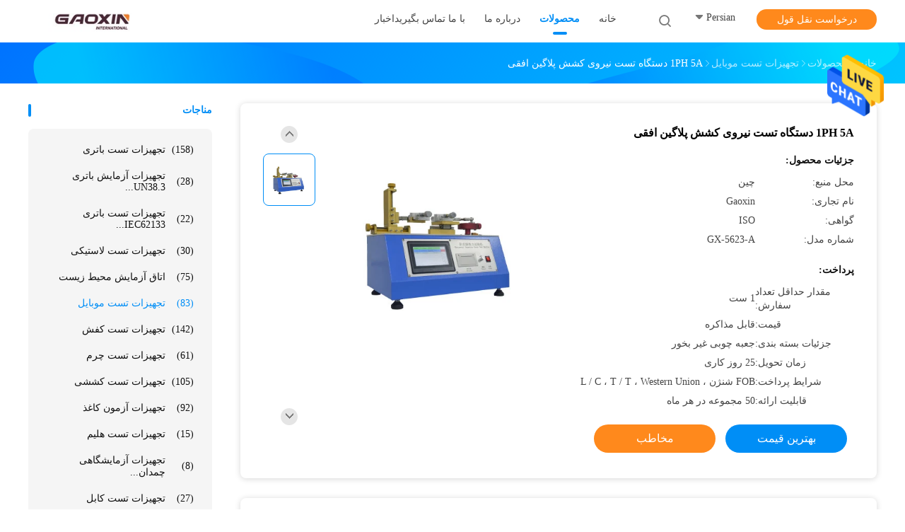

--- FILE ---
content_type: text/html
request_url: https://persian.professionaltestequipment.com/sale-13497938-1ph-5a-horizontal-plug-pull-force-testing-machine.html
body_size: 28308
content:

<!DOCTYPE html>
<html dir="rtl" lang="fa">
<head>
	<meta charset="utf-8">
	<meta http-equiv="X-UA-Compatible" content="IE=edge">
	<meta name="viewport" content="width=device-width, initial-scale=1">
    <title>1PH 5A دستگاه تست نیروی کشش پلاگین افقی</title>
    <meta name="keywords" content="تجهیزات تست موبایل, 1PH 5A دستگاه تست نیروی کشش پلاگین افقی, تجهیزات تست موبایل برای فروش, تجهیزات تست موبایل قیمت" />
    <meta name="description" content="کیفیت بالا 1PH 5A دستگاه تست نیروی کشش پلاگین افقی از چین, بازار محصول پیشرو چین تجهیزات تست موبایل بازار محصول, با کنترل کیفیت دقیق تجهیزات تست موبایل کارخانه, تولید با کیفیت بالا 1PH 5A دستگاه تست نیروی کشش پلاگین افقی محصولات." />
				<link rel='preload'
					  href=/photo/professionaltestequipment/sitetpl/style/common.css?ver=1625805740 as='style'><link type='text/css' rel='stylesheet'
					  href=/photo/professionaltestequipment/sitetpl/style/common.css?ver=1625805740 media='all'><meta property="og:title" content="1PH 5A دستگاه تست نیروی کشش پلاگین افقی" />
<meta property="og:description" content="کیفیت بالا 1PH 5A دستگاه تست نیروی کشش پلاگین افقی از چین, بازار محصول پیشرو چین تجهیزات تست موبایل بازار محصول, با کنترل کیفیت دقیق تجهیزات تست موبایل کارخانه, تولید با کیفیت بالا 1PH 5A دستگاه تست نیروی کشش پلاگین افقی محصولات." />
<meta property="og:type" content="product" />
<meta property="og:availability" content="instock" />
<meta property="og:site_name" content="Dongguan Gaoxin Testing Equipment Co., Ltd.，" />
<meta property="og:url" content="https://persian.professionaltestequipment.com/sale-13497938-1ph-5a-horizontal-plug-pull-force-testing-machine.html" />
<meta property="og:image" content="https://persian.professionaltestequipment.com/photo/ps32349569-1ph_5a_horizontal_plug_pull_force_testing_machine.jpg" />
<link rel="canonical" href="https://persian.professionaltestequipment.com/sale-13497938-1ph-5a-horizontal-plug-pull-force-testing-machine.html" />
<link rel="alternate" href="https://m.persian.professionaltestequipment.com/sale-13497938-1ph-5a-horizontal-plug-pull-force-testing-machine.html" media="only screen and (max-width: 640px)" />
<style type="text/css">
/*<![CDATA[*/
.consent__cookie {position: fixed;top: 0;left: 0;width: 100%;height: 0%;z-index: 100000;}.consent__cookie_bg {position: fixed;top: 0;left: 0;width: 100%;height: 100%;background: #000;opacity: .6;display: none }.consent__cookie_rel {position: fixed;bottom:0;left: 0;width: 100%;background: #fff;display: -webkit-box;display: -ms-flexbox;display: flex;flex-wrap: wrap;padding: 24px 80px;-webkit-box-sizing: border-box;box-sizing: border-box;-webkit-box-pack: justify;-ms-flex-pack: justify;justify-content: space-between;-webkit-transition: all ease-in-out .3s;transition: all ease-in-out .3s }.consent__close {position: absolute;top: 20px;right: 20px;cursor: pointer }.consent__close svg {fill: #777 }.consent__close:hover svg {fill: #000 }.consent__cookie_box {flex: 1;word-break: break-word;}.consent__warm {color: #777;font-size: 16px;margin-bottom: 12px;line-height: 19px }.consent__title {color: #333;font-size: 20px;font-weight: 600;margin-bottom: 12px;line-height: 23px }.consent__itxt {color: #333;font-size: 14px;margin-bottom: 12px;display: -webkit-box;display: -ms-flexbox;display: flex;-webkit-box-align: center;-ms-flex-align: center;align-items: center }.consent__itxt i {display: -webkit-inline-box;display: -ms-inline-flexbox;display: inline-flex;width: 28px;height: 28px;border-radius: 50%;background: #e0f9e9;margin-right: 8px;-webkit-box-align: center;-ms-flex-align: center;align-items: center;-webkit-box-pack: center;-ms-flex-pack: center;justify-content: center }.consent__itxt svg {fill: #3ca860 }.consent__txt {color: #a6a6a6;font-size: 14px;margin-bottom: 8px;line-height: 17px }.consent__btns {display: -webkit-box;display: -ms-flexbox;display: flex;-webkit-box-orient: vertical;-webkit-box-direction: normal;-ms-flex-direction: column;flex-direction: column;-webkit-box-pack: center;-ms-flex-pack: center;justify-content: center;flex-shrink: 0;}.consent__btn {width: 280px;height: 40px;line-height: 40px;text-align: center;background: #3ca860;color: #fff;border-radius: 4px;margin: 8px 0;-webkit-box-sizing: border-box;box-sizing: border-box;cursor: pointer;font-size:14px}.consent__btn:hover {background: #00823b }.consent__btn.empty {color: #3ca860;border: 1px solid #3ca860;background: #fff }.consent__btn.empty:hover {background: #3ca860;color: #fff }.open .consent__cookie_bg {display: block }.open .consent__cookie_rel {bottom: 0 }@media (max-width: 760px) {.consent__btns {width: 100%;align-items: center;}.consent__cookie_rel {padding: 20px 24px }}.consent__cookie.open {display: block;}.consent__cookie {display: none;}
/*]]>*/
</style>
<script type="text/javascript">
/*<![CDATA[*/
window.isvideotpl = 0;window.detailurl = '';
var isShowGuide=0;showGuideColor=0;var company_type = 4;var webim_domain = '';

var colorUrl = '';
var aisearch = 0;
var selfUrl = '';
window.playerReportUrl='/vod/view_count/report';
var query_string = ["Products","Detail"];
var g_tp = '';
var customtplcolor = 99702;
window.predomainsub = "";
/*]]>*/
</script>
</head>
<body>
<img src="/logo.gif" style="display:none" alt="logo"/>
    <div id="floatAd" style="z-index: 110000;position:absolute;right:30px;bottom:60px;height:79px;display: block;">
                                <a href="/webim/webim_tab.html" rel="nofollow" data-uid="74541" onclick= 'setwebimCookie(74541,13497938,4);' target="_blank">
            <img style="width: 80px;cursor: pointer;" alt='پیام فرستادن' src="/images/floatimage_chat.gif"/>
        </a>
                                </div>
<a style="display: none!important;" title="Dongguan Gaoxin Testing Equipment Co., Ltd.，" class="float-inquiry" href="/contactnow.html" onclick='setinquiryCookie("{\"showproduct\":1,\"pid\":\"13497938\",\"name\":\"1PH 5A \\u062f\\u0633\\u062a\\u06af\\u0627\\u0647 \\u062a\\u0633\\u062a \\u0646\\u06cc\\u0631\\u0648\\u06cc \\u06a9\\u0634\\u0634 \\u067e\\u0644\\u0627\\u06af\\u06cc\\u0646 \\u0627\\u0641\\u0642\\u06cc\",\"source_url\":\"\\/sale-13497938-1ph-5a-horizontal-plug-pull-force-testing-machine.html\",\"picurl\":\"\\/photo\\/pd32349569-1ph_5a_horizontal_plug_pull_force_testing_machine.jpg\",\"propertyDetail\":[[\"\\u0645\\u062d\\u0644 \\u0645\\u0646\\u0628\\u0639\",\"\\u0686\\u06cc\\u0646\"],[\"\\u0646\\u0627\\u0645 \\u062a\\u062c\\u0627\\u0631\\u06cc\",\"Gaoxin\"],[\"\\u06af\\u0648\\u0627\\u0647\\u06cc\",\"ISO\"],[\"\\u0634\\u0645\\u0627\\u0631\\u0647 \\u0645\\u062f\\u0644\",\"GX-5623-A\"]],\"company_name\":null,\"picurl_c\":\"\\/photo\\/pc32349569-1ph_5a_horizontal_plug_pull_force_testing_machine.jpg\",\"price\":\"\\u0642\\u0627\\u0628\\u0644 \\u0645\\u0630\\u0627\\u06a9\\u0631\\u0647\",\"username\":\"Miss.\",\"viewTime\":\"\\u0622\\u062e\\u0631\\u06cc\\u0646 \\u0648\\u0631\\u0648\\u062f : 6 \\u0633\\u0627\\u0639\\u062a \\u0647\\u0627 07 \\u062f\\u0642\\u0627\\u06cc\\u0642 \\u067e\\u06cc\\u0634\",\"subject\":\"\\u0644\\u0637\\u0641\\u0627\\u064b \\u06cc\\u06a9 \\u0646\\u0642\\u0644 \\u0631\\u0648\\u06cc 1PH 5A \\u062f\\u0633\\u062a\\u06af\\u0627\\u0647 \\u062a\\u0633\\u062a \\u0646\\u06cc\\u0631\\u0648\\u06cc \\u06a9\\u0634\\u0634 \\u067e\\u0644\\u0627\\u06af\\u06cc\\u0646 \\u0627\\u0641\\u0642\\u06cc \\u0634\\u0645\\u0627 \\u0628\\u0631\\u0627\\u0645 \\u0628\\u0641\\u0631\\u0633\\u062a\",\"countrycode\":\"\"}");'></a>
<script>
var originProductInfo = '';
var originProductInfo = {"showproduct":1,"pid":"13497938","name":"1PH 5A \u062f\u0633\u062a\u06af\u0627\u0647 \u062a\u0633\u062a \u0646\u06cc\u0631\u0648\u06cc \u06a9\u0634\u0634 \u067e\u0644\u0627\u06af\u06cc\u0646 \u0627\u0641\u0642\u06cc","source_url":"\/sale-13497938-1ph-5a-horizontal-plug-pull-force-testing-machine.html","picurl":"\/photo\/pd32349569-1ph_5a_horizontal_plug_pull_force_testing_machine.jpg","propertyDetail":[["\u0645\u062d\u0644 \u0645\u0646\u0628\u0639","\u0686\u06cc\u0646"],["\u0646\u0627\u0645 \u062a\u062c\u0627\u0631\u06cc","Gaoxin"],["\u06af\u0648\u0627\u0647\u06cc","ISO"],["\u0634\u0645\u0627\u0631\u0647 \u0645\u062f\u0644","GX-5623-A"]],"company_name":null,"picurl_c":"\/photo\/pc32349569-1ph_5a_horizontal_plug_pull_force_testing_machine.jpg","price":"\u0642\u0627\u0628\u0644 \u0645\u0630\u0627\u06a9\u0631\u0647","username":"Miss.","viewTime":"\u0622\u062e\u0631\u06cc\u0646 \u0648\u0631\u0648\u062f : 1 \u0633\u0627\u0639\u062a \u0647\u0627 07 \u062f\u0642\u0627\u06cc\u0642 \u067e\u06cc\u0634","subject":"\u0644\u0637\u0641\u0627 \u0642\u06cc\u0645\u062a FOB \u0631\u0627 \u0628\u0631\u0627\u06cc \u0645\u0646 \u0627\u0631\u0633\u0627\u0644 \u06a9\u0646\u06cc\u062f","countrycode":""};
var save_url = "/contactsave.html";
var update_url = "/updateinquiry.html";
var productInfo = {};
var defaulProductInfo = {};
var myDate = new Date();
var curDate = myDate.getFullYear()+'-'+(parseInt(myDate.getMonth())+1)+'-'+myDate.getDate();
var message = '';
var default_pop = 1;
var leaveMessageDialog = document.getElementsByClassName('leave-message-dialog')[0]; // 获取弹层
var _$$ = function (dom) {
    return document.querySelectorAll(dom);
};
resInfo = originProductInfo;
defaulProductInfo.pid = resInfo['pid'];
defaulProductInfo.productName = resInfo['name'];
defaulProductInfo.productInfo = resInfo['propertyDetail'];
defaulProductInfo.productImg = resInfo['picurl_c'];
defaulProductInfo.subject = resInfo['subject'];
defaulProductInfo.productImgAlt = resInfo['name'];
var inquirypopup_tmp = 1;
var message = 'عزیز'+'\r\n'+""+' '+trim(resInfo['name'])+", آیا می توانید جزئیات بیشتری مانند نوع ، اندازه ، MOQ ، مواد و غیره برای من ارسال کنید."+'\r\n'+"با تشکر!"+'\r\n'+"";
var message_1 = 'عزیز'+'\r\n'+""+' '+trim(resInfo['name'])+", آیا می توانید جزئیات بیشتری مانند نوع ، اندازه ، MOQ ، مواد و غیره برای من ارسال کنید."+'\r\n'+"با تشکر!"+'\r\n'+"";
var message_2 = 'سلام،'+'\r\n'+"من به دنبال"+' '+trim(resInfo['name'])+", لطفا قیمت ، مشخصات و تصویر را برای من ارسال کنید."+'\r\n'+"پاسخ سریع شما بسیار استقبال خواهد شد."+'\r\n'+"برای اطلاعات بیشتر با من تماس بگیرید"+'\r\n'+"خیلی ممنون.";
var message_3 = 'سلام،'+'\r\n'+trim(resInfo['name'])+' '+"انتظارات من را برآورده می کند"+'\r\n'+"لطفا بهترین قیمت و برخی اطلاعات دیگر در مورد محصول را به من بدهید."+'\r\n'+"در صورت تمایل از طریق ایمیل من با من تماس بگیرید."+'\r\n'+"خیلی ممنون.";

var message_4 = 'عزیز'+'\r\n'+"قیمت FOB شما چقدر است"+' '+trim(resInfo['name'])+'?'+'\r\n'+"نزدیکترین نام بندر کدام است؟"+'\r\n'+"لطفا در اسرع وقت به من پاسخ دهید ، بهتر است اطلاعات بیشتر را به اشتراک بگذارید."+'\r\n'+"با احترام!";
var message_5 = 'سلام،'+'\r\n'+"من خیلی به شما علاقه مندم"+' '+trim(resInfo['name'])+'.'+'\r\n'+"لطفا جزئیات محصول خود را برای من ارسال کنید"+'\r\n'+"منتظر پاسخ سریع شما هستم"+'\r\n'+"در صورت تمایل با پست الکترونیکی با من تماس بگیرید."+'\r\n'+"با احترام!";

var message_6 = 'عزیز'+'\r\n'+"لطفاً اطلاعات مربوط به خود را در اختیار ما قرار دهید"+' '+trim(resInfo['name'])+", مانند نوع ، اندازه ، مواد و البته بهترین قیمت."+'\r\n'+"منتظر پاسخ سریع شما هستم"+'\r\n'+"متشکرم!";
var message_7 = 'عزیز'+'\r\n'+"آیا می توانید تهیه کنید"+' '+trim(resInfo['name'])+" برای ما؟"+'\r\n'+"ابتدا می خواهیم یک لیست قیمت و برخی جزئیات محصول داشته باشیم."+'\r\n'+"امیدوارم هرچه سریعتر پاسخ دهم و مشتاقانه منتظر همکاری هستم."+'\r\n'+"بسیار از شما متشکرم.";
var message_8 = 'سلام،'+'\r\n'+"من به دنبال"+' '+trim(resInfo['name'])+", لطفا اطلاعات دقیق تری در مورد محصول به من بدهید."+'\r\n'+"منتظر پاسخ شما هستم"+'\r\n'+"متشکرم!";
var message_9 = 'سلام،'+'\r\n'+"شما"+' '+trim(resInfo['name'])+" نیازهای من را به خوبی برآورده می کند"+'\r\n'+"لطفا قیمت ، مشخصات و مدل مشابه آن را برای من ارسال کنید."+'\r\n'+"با خیال راحت با من گپ بزنید"+'\r\n'+"با تشکر!";
var message_10 = 'عزیز'+'\r\n'+"من می خواهم در مورد جزئیات و نقل قول های بیشتر بدانم"+' '+trim(resInfo['name'])+'.'+'\r\n'+"هر موقع خواستی با من تماس بگیر."+'\r\n'+"با احترام!";

var r = getRandom(1,10);

defaulProductInfo.message = eval("message_"+r);

var mytAjax = {

    post: function(url, data, fn) {
        var xhr = new XMLHttpRequest();
        xhr.open("POST", url, true);
        xhr.setRequestHeader("Content-Type", "application/x-www-form-urlencoded;charset=UTF-8");
        xhr.setRequestHeader("X-Requested-With", "XMLHttpRequest");
        xhr.setRequestHeader('Content-Type','text/plain;charset=UTF-8');
        xhr.onreadystatechange = function() {
            if(xhr.readyState == 4 && (xhr.status == 200 || xhr.status == 304)) {
                fn.call(this, xhr.responseText);
            }
        };
        xhr.send(data);
    },

    postform: function(url, data, fn) {
        var xhr = new XMLHttpRequest();
        xhr.open("POST", url, true);
        xhr.setRequestHeader("X-Requested-With", "XMLHttpRequest");
        xhr.onreadystatechange = function() {
            if(xhr.readyState == 4 && (xhr.status == 200 || xhr.status == 304)) {
                fn.call(this, xhr.responseText);
            }
        };
        xhr.send(data);
    }
};
/*window.onload = function(){
    leaveMessageDialog = document.getElementsByClassName('leave-message-dialog')[0];
    if (window.localStorage.recordDialogStatus=='undefined' || (window.localStorage.recordDialogStatus!='undefined' && window.localStorage.recordDialogStatus != curDate)) {
        setTimeout(function(){
            if(parseInt(inquirypopup_tmp%10) == 1){
                creatDialog(defaulProductInfo, 1);
            }
        }, 6000);
    }
};*/
function trim(str)
{
    str = str.replace(/(^\s*)/g,"");
    return str.replace(/(\s*$)/g,"");
};
function getRandom(m,n){
    var num = Math.floor(Math.random()*(m - n) + n);
    return num;
};
function strBtn(param) {

    var starattextarea = document.getElementById("textareamessage").value.length;
    var email = document.getElementById("startEmail").value;

    var default_tip = document.querySelectorAll(".watermark_container").length;
    if (20 < starattextarea && starattextarea < 3000) {
        if(default_tip>0){
            document.getElementById("textareamessage1").parentNode.parentNode.nextElementSibling.style.display = "none";
        }else{
            document.getElementById("textareamessage1").parentNode.nextElementSibling.style.display = "none";
        }

    } else {
        if(default_tip>0){
            document.getElementById("textareamessage1").parentNode.parentNode.nextElementSibling.style.display = "block";
        }else{
            document.getElementById("textareamessage1").parentNode.nextElementSibling.style.display = "block";
        }

        return;
    }

    // var re = /^([a-zA-Z0-9_-])+@([a-zA-Z0-9_-])+\.([a-zA-Z0-9_-])+/i;/*邮箱不区分大小写*/
    var re = /^[a-zA-Z0-9][\w-]*(\.?[\w-]+)*@[a-zA-Z0-9-]+(\.[a-zA-Z0-9]+)+$/i;
    if (!re.test(email)) {
        document.getElementById("startEmail").nextElementSibling.style.display = "block";
        return;
    } else {
        document.getElementById("startEmail").nextElementSibling.style.display = "none";
    }

    var subject = document.getElementById("pop_subject").value;
    var pid = document.getElementById("pop_pid").value;
    var message = document.getElementById("textareamessage").value;
    var sender_email = document.getElementById("startEmail").value;
    var tel = '';
    if (document.getElementById("tel0") != undefined && document.getElementById("tel0") != '')
        tel = document.getElementById("tel0").value;
    var form_serialize = '&tel='+tel;

    form_serialize = form_serialize.replace(/\+/g, "%2B");
    mytAjax.post(save_url,"pid="+pid+"&subject="+subject+"&email="+sender_email+"&message="+(message)+form_serialize,function(res){
        var mes = JSON.parse(res);
        if(mes.status == 200){
            var iid = mes.iid;
            document.getElementById("pop_iid").value = iid;
            document.getElementById("pop_uuid").value = mes.uuid;

            if(typeof gtag_report_conversion === "function"){
                gtag_report_conversion();//执行统计js代码
            }
            if(typeof fbq === "function"){
                fbq('track','Purchase');//执行统计js代码
            }
        }
    });
    for (var index = 0; index < document.querySelectorAll(".dialog-content-pql").length; index++) {
        document.querySelectorAll(".dialog-content-pql")[index].style.display = "none";
    };
    $('#idphonepql').val(tel);
    document.getElementById("dialog-content-pql-id").style.display = "block";
    ;
};
function twoBtnOk(param) {

    var selectgender = document.getElementById("Mr").innerHTML;
    var iid = document.getElementById("pop_iid").value;
    var sendername = document.getElementById("idnamepql").value;
    var senderphone = document.getElementById("idphonepql").value;
    var sendercname = document.getElementById("idcompanypql").value;
    var uuid = document.getElementById("pop_uuid").value;
    var gender = 2;
    if(selectgender == 'Mr.') gender = 0;
    if(selectgender == 'Mrs.') gender = 1;
    var pid = document.getElementById("pop_pid").value;
    var form_serialize = '';

        form_serialize = form_serialize.replace(/\+/g, "%2B");

    mytAjax.post(update_url,"iid="+iid+"&gender="+gender+"&uuid="+uuid+"&name="+(sendername)+"&tel="+(senderphone)+"&company="+(sendercname)+form_serialize,function(res){});

    for (var index = 0; index < document.querySelectorAll(".dialog-content-pql").length; index++) {
        document.querySelectorAll(".dialog-content-pql")[index].style.display = "none";
    };
    document.getElementById("dialog-content-pql-ok").style.display = "block";

};
function toCheckMust(name) {
    $('#'+name+'error').hide();
}
function handClidk(param) {
    var starattextarea = document.getElementById("textareamessage1").value.length;
    var email = document.getElementById("startEmail1").value;
    var default_tip = document.querySelectorAll(".watermark_container").length;
    if (20 < starattextarea && starattextarea < 3000) {
        if(default_tip>0){
            document.getElementById("textareamessage1").parentNode.parentNode.nextElementSibling.style.display = "none";
        }else{
            document.getElementById("textareamessage1").parentNode.nextElementSibling.style.display = "none";
        }

    } else {
        if(default_tip>0){
            document.getElementById("textareamessage1").parentNode.parentNode.nextElementSibling.style.display = "block";
        }else{
            document.getElementById("textareamessage1").parentNode.nextElementSibling.style.display = "block";
        }

        return;
    }

    // var re = /^([a-zA-Z0-9_-])+@([a-zA-Z0-9_-])+\.([a-zA-Z0-9_-])+/i;
    var re = /^[a-zA-Z0-9][\w-]*(\.?[\w-]+)*@[a-zA-Z0-9-]+(\.[a-zA-Z0-9]+)+$/i;
    if (!re.test(email)) {
        document.getElementById("startEmail1").nextElementSibling.style.display = "block";
        return;
    } else {
        document.getElementById("startEmail1").nextElementSibling.style.display = "none";
    }

    var subject = document.getElementById("pop_subject").value;
    var pid = document.getElementById("pop_pid").value;
    var message = document.getElementById("textareamessage1").value;
    var sender_email = document.getElementById("startEmail1").value;
    var form_serialize = tel = '';
    if (document.getElementById("tel1") != undefined && document.getElementById("tel1") != '')
        tel = document.getElementById("tel1").value;
        mytAjax.post(save_url,"email="+sender_email+"&tel="+tel+"&pid="+pid+"&message="+message+"&subject="+subject+form_serialize,function(res){

        var mes = JSON.parse(res);
        if(mes.status == 200){
            var iid = mes.iid;
            document.getElementById("pop_iid").value = iid;
            document.getElementById("pop_uuid").value = mes.uuid;
            if(typeof gtag_report_conversion === "function"){
                gtag_report_conversion();//执行统计js代码
            }
        }

    });
    for (var index = 0; index < document.querySelectorAll(".dialog-content-pql").length; index++) {
        document.querySelectorAll(".dialog-content-pql")[index].style.display = "none";
    };
    $('#idphonepql').val(tel);
    document.getElementById("dialog-content-pql-id").style.display = "block";

};
window.addEventListener('load', function () {
    $('.checkbox-wrap label').each(function(){
        if($(this).find('input').prop('checked')){
            $(this).addClass('on')
        }else {
            $(this).removeClass('on')
        }
    })
    $(document).on('click', '.checkbox-wrap label' , function(ev){
        if (ev.target.tagName.toUpperCase() != 'INPUT') {
            $(this).toggleClass('on')
        }
    })
})

function hand_video(pdata) {
    data = JSON.parse(pdata);
    productInfo.productName = data.productName;
    productInfo.productInfo = data.productInfo;
    productInfo.productImg = data.productImg;
    productInfo.subject = data.subject;

    var message = 'عزیز'+'\r\n'+""+' '+trim(data.productName)+", آیا می توانید جزئیات بیشتری مانند نوع ، اندازه ، مقدار ، مواد و غیره برای من ارسال کنید"+'\r\n'+"با تشکر!"+'\r\n'+"";

    var message = 'عزیز'+'\r\n'+""+' '+trim(data.productName)+", آیا می توانید جزئیات بیشتری مانند نوع ، اندازه ، MOQ ، مواد و غیره برای من ارسال کنید."+'\r\n'+"با تشکر!"+'\r\n'+"";
    var message_1 = 'عزیز'+'\r\n'+""+' '+trim(data.productName)+", آیا می توانید جزئیات بیشتری مانند نوع ، اندازه ، MOQ ، مواد و غیره برای من ارسال کنید."+'\r\n'+"با تشکر!"+'\r\n'+"";
    var message_2 = 'سلام،'+'\r\n'+"من به دنبال"+' '+trim(data.productName)+", لطفا قیمت ، مشخصات و تصویر را برای من ارسال کنید."+'\r\n'+"پاسخ سریع شما بسیار استقبال خواهد شد."+'\r\n'+"برای اطلاعات بیشتر با من تماس بگیرید"+'\r\n'+"خیلی ممنون.";
    var message_3 = 'سلام،'+'\r\n'+trim(data.productName)+' '+"انتظارات من را برآورده می کند"+'\r\n'+"لطفا بهترین قیمت و برخی اطلاعات دیگر در مورد محصول را به من بدهید."+'\r\n'+"در صورت تمایل از طریق ایمیل من با من تماس بگیرید."+'\r\n'+"خیلی ممنون.";

    var message_4 = 'عزیز'+'\r\n'+"قیمت FOB شما چقدر است"+' '+trim(data.productName)+'?'+'\r\n'+"نزدیکترین نام بندر کدام است؟"+'\r\n'+"لطفا در اسرع وقت به من پاسخ دهید ، بهتر است اطلاعات بیشتر را به اشتراک بگذارید."+'\r\n'+"با احترام!";
    var message_5 = 'سلام،'+'\r\n'+"من خیلی به شما علاقه مندم"+' '+trim(data.productName)+'.'+'\r\n'+"لطفا جزئیات محصول خود را برای من ارسال کنید"+'\r\n'+"منتظر پاسخ سریع شما هستم"+'\r\n'+"در صورت تمایل با پست الکترونیکی با من تماس بگیرید."+'\r\n'+"با احترام!";

    var message_6 = 'عزیز'+'\r\n'+"لطفاً اطلاعات مربوط به خود را در اختیار ما قرار دهید"+' '+trim(data.productName)+", مانند نوع ، اندازه ، مواد و البته بهترین قیمت."+'\r\n'+"منتظر پاسخ سریع شما هستم"+'\r\n'+"متشکرم!";
    var message_7 = 'عزیز'+'\r\n'+"آیا می توانید تهیه کنید"+' '+trim(data.productName)+" برای ما؟"+'\r\n'+"ابتدا می خواهیم یک لیست قیمت و برخی جزئیات محصول داشته باشیم."+'\r\n'+"امیدوارم هرچه سریعتر پاسخ دهم و مشتاقانه منتظر همکاری هستم."+'\r\n'+"بسیار از شما متشکرم.";
    var message_8 = 'سلام،'+'\r\n'+"من به دنبال"+' '+trim(data.productName)+", لطفا اطلاعات دقیق تری در مورد محصول به من بدهید."+'\r\n'+"منتظر پاسخ شما هستم"+'\r\n'+"متشکرم!";
    var message_9 = 'سلام،'+'\r\n'+"شما"+' '+trim(data.productName)+" نیازهای من را به خوبی برآورده می کند"+'\r\n'+"لطفا قیمت ، مشخصات و مدل مشابه آن را برای من ارسال کنید."+'\r\n'+"با خیال راحت با من گپ بزنید"+'\r\n'+"با تشکر!";
    var message_10 = 'عزیز'+'\r\n'+"من می خواهم در مورد جزئیات و نقل قول های بیشتر بدانم"+' '+trim(data.productName)+'.'+'\r\n'+"هر موقع خواستی با من تماس بگیر."+'\r\n'+"با احترام!";

    var r = getRandom(1,10);

    productInfo.message = eval("message_"+r);
    if(parseInt(inquirypopup_tmp/10) == 1){
        productInfo.message = "";
    }
    productInfo.pid = data.pid;
    creatDialog(productInfo, 2);
};

function handDialog(pdata) {
    data = JSON.parse(pdata);
    productInfo.productName = data.productName;
    productInfo.productInfo = data.productInfo;
    productInfo.productImg = data.productImg;
    productInfo.subject = data.subject;

    var message = 'عزیز'+'\r\n'+""+' '+trim(data.productName)+", آیا می توانید جزئیات بیشتری مانند نوع ، اندازه ، مقدار ، مواد و غیره برای من ارسال کنید"+'\r\n'+"با تشکر!"+'\r\n'+"";

    var message = 'عزیز'+'\r\n'+""+' '+trim(data.productName)+", آیا می توانید جزئیات بیشتری مانند نوع ، اندازه ، MOQ ، مواد و غیره برای من ارسال کنید."+'\r\n'+"با تشکر!"+'\r\n'+"";
    var message_1 = 'عزیز'+'\r\n'+""+' '+trim(data.productName)+", آیا می توانید جزئیات بیشتری مانند نوع ، اندازه ، MOQ ، مواد و غیره برای من ارسال کنید."+'\r\n'+"با تشکر!"+'\r\n'+"";
    var message_2 = 'سلام،'+'\r\n'+"من به دنبال"+' '+trim(data.productName)+", لطفا قیمت ، مشخصات و تصویر را برای من ارسال کنید."+'\r\n'+"پاسخ سریع شما بسیار استقبال خواهد شد."+'\r\n'+"برای اطلاعات بیشتر با من تماس بگیرید"+'\r\n'+"خیلی ممنون.";
    var message_3 = 'سلام،'+'\r\n'+trim(data.productName)+' '+"انتظارات من را برآورده می کند"+'\r\n'+"لطفا بهترین قیمت و برخی اطلاعات دیگر در مورد محصول را به من بدهید."+'\r\n'+"در صورت تمایل از طریق ایمیل من با من تماس بگیرید."+'\r\n'+"خیلی ممنون.";

    var message_4 = 'عزیز'+'\r\n'+"قیمت FOB شما چقدر است"+' '+trim(data.productName)+'?'+'\r\n'+"نزدیکترین نام بندر کدام است؟"+'\r\n'+"لطفا در اسرع وقت به من پاسخ دهید ، بهتر است اطلاعات بیشتر را به اشتراک بگذارید."+'\r\n'+"با احترام!";
    var message_5 = 'سلام،'+'\r\n'+"من خیلی به شما علاقه مندم"+' '+trim(data.productName)+'.'+'\r\n'+"لطفا جزئیات محصول خود را برای من ارسال کنید"+'\r\n'+"منتظر پاسخ سریع شما هستم"+'\r\n'+"در صورت تمایل با پست الکترونیکی با من تماس بگیرید."+'\r\n'+"با احترام!";

    var message_6 = 'عزیز'+'\r\n'+"لطفاً اطلاعات مربوط به خود را در اختیار ما قرار دهید"+' '+trim(data.productName)+", مانند نوع ، اندازه ، مواد و البته بهترین قیمت."+'\r\n'+"منتظر پاسخ سریع شما هستم"+'\r\n'+"متشکرم!";
    var message_7 = 'عزیز'+'\r\n'+"آیا می توانید تهیه کنید"+' '+trim(data.productName)+" برای ما؟"+'\r\n'+"ابتدا می خواهیم یک لیست قیمت و برخی جزئیات محصول داشته باشیم."+'\r\n'+"امیدوارم هرچه سریعتر پاسخ دهم و مشتاقانه منتظر همکاری هستم."+'\r\n'+"بسیار از شما متشکرم.";
    var message_8 = 'سلام،'+'\r\n'+"من به دنبال"+' '+trim(data.productName)+", لطفا اطلاعات دقیق تری در مورد محصول به من بدهید."+'\r\n'+"منتظر پاسخ شما هستم"+'\r\n'+"متشکرم!";
    var message_9 = 'سلام،'+'\r\n'+"شما"+' '+trim(data.productName)+" نیازهای من را به خوبی برآورده می کند"+'\r\n'+"لطفا قیمت ، مشخصات و مدل مشابه آن را برای من ارسال کنید."+'\r\n'+"با خیال راحت با من گپ بزنید"+'\r\n'+"با تشکر!";
    var message_10 = 'عزیز'+'\r\n'+"من می خواهم در مورد جزئیات و نقل قول های بیشتر بدانم"+' '+trim(data.productName)+'.'+'\r\n'+"هر موقع خواستی با من تماس بگیر."+'\r\n'+"با احترام!";

    var r = getRandom(1,10);

    productInfo.message = eval("message_"+r);
    if(parseInt(inquirypopup_tmp/10) == 1){
        productInfo.message = "";
    }
    productInfo.pid = data.pid;
    creatDialog(productInfo, 2);
};

function closepql(param) {

    leaveMessageDialog.style.display = 'none';
};

function closepql2(param) {

    for (var index = 0; index < document.querySelectorAll(".dialog-content-pql").length; index++) {
        document.querySelectorAll(".dialog-content-pql")[index].style.display = "none";
    };
    document.getElementById("dialog-content-pql-ok").style.display = "block";
};

function decodeHtmlEntities(str) {
    var tempElement = document.createElement('div');
    tempElement.innerHTML = str;
    return tempElement.textContent || tempElement.innerText || '';
}

function initProduct(productInfo,type){

    productInfo.productName = decodeHtmlEntities(productInfo.productName);
    productInfo.message = decodeHtmlEntities(productInfo.message);

    leaveMessageDialog = document.getElementsByClassName('leave-message-dialog')[0];
    leaveMessageDialog.style.display = "block";
    if(type == 3){
        var popinquiryemail = document.getElementById("popinquiryemail").value;
        _$$("#startEmail1")[0].value = popinquiryemail;
    }else{
        _$$("#startEmail1")[0].value = "";
    }
    _$$("#startEmail")[0].value = "";
    _$$("#idnamepql")[0].value = "";
    _$$("#idphonepql")[0].value = "";
    _$$("#idcompanypql")[0].value = "";

    _$$("#pop_pid")[0].value = productInfo.pid;
    _$$("#pop_subject")[0].value = productInfo.subject;
    
    if(parseInt(inquirypopup_tmp/10) == 1){
        productInfo.message = "";
    }

    _$$("#textareamessage1")[0].value = productInfo.message;
    _$$("#textareamessage")[0].value = productInfo.message;

    _$$("#dialog-content-pql-id .titlep")[0].innerHTML = productInfo.productName;
    _$$("#dialog-content-pql-id img")[0].setAttribute("src", productInfo.productImg);
    _$$("#dialog-content-pql-id img")[0].setAttribute("alt", productInfo.productImgAlt);

    _$$("#dialog-content-pql-id-hand img")[0].setAttribute("src", productInfo.productImg);
    _$$("#dialog-content-pql-id-hand img")[0].setAttribute("alt", productInfo.productImgAlt);
    _$$("#dialog-content-pql-id-hand .titlep")[0].innerHTML = productInfo.productName;

    if (productInfo.productInfo.length > 0) {
        var ul2, ul;
        ul = document.createElement("ul");
        for (var index = 0; index < productInfo.productInfo.length; index++) {
            var el = productInfo.productInfo[index];
            var li = document.createElement("li");
            var span1 = document.createElement("span");
            span1.innerHTML = el[0] + ":";
            var span2 = document.createElement("span");
            span2.innerHTML = el[1];
            li.appendChild(span1);
            li.appendChild(span2);
            ul.appendChild(li);

        }
        ul2 = ul.cloneNode(true);
        if (type === 1) {
            _$$("#dialog-content-pql-id .left")[0].replaceChild(ul, _$$("#dialog-content-pql-id .left ul")[0]);
        } else {
            _$$("#dialog-content-pql-id-hand .left")[0].replaceChild(ul2, _$$("#dialog-content-pql-id-hand .left ul")[0]);
            _$$("#dialog-content-pql-id .left")[0].replaceChild(ul, _$$("#dialog-content-pql-id .left ul")[0]);
        }
    };
    for (var index = 0; index < _$$("#dialog-content-pql-id .right ul li").length; index++) {
        _$$("#dialog-content-pql-id .right ul li")[index].addEventListener("click", function (params) {
            _$$("#dialog-content-pql-id .right #Mr")[0].innerHTML = this.innerHTML
        }, false)

    };

};
function closeInquiryCreateDialog() {
    document.getElementById("xuanpan_dialog_box_pql").style.display = "none";
};
function showInquiryCreateDialog() {
    document.getElementById("xuanpan_dialog_box_pql").style.display = "block";
};
function submitPopInquiry(){
    var message = document.getElementById("inquiry_message").value;
    var email = document.getElementById("inquiry_email").value;
    var subject = defaulProductInfo.subject;
    var pid = defaulProductInfo.pid;
    if (email === undefined) {
        showInquiryCreateDialog();
        document.getElementById("inquiry_email").style.border = "1px solid red";
        return false;
    };
    if (message === undefined) {
        showInquiryCreateDialog();
        document.getElementById("inquiry_message").style.border = "1px solid red";
        return false;
    };
    if (email.search(/^\w+((-\w+)|(\.\w+))*\@[A-Za-z0-9]+((\.|-)[A-Za-z0-9]+)*\.[A-Za-z0-9]+$/) == -1) {
        document.getElementById("inquiry_email").style.border= "1px solid red";
        showInquiryCreateDialog();
        return false;
    } else {
        document.getElementById("inquiry_email").style.border= "";
    };
    if (message.length < 20 || message.length >3000) {
        showInquiryCreateDialog();
        document.getElementById("inquiry_message").style.border = "1px solid red";
        return false;
    } else {
        document.getElementById("inquiry_message").style.border = "";
    };
    var tel = '';
    if (document.getElementById("tel") != undefined && document.getElementById("tel") != '')
        tel = document.getElementById("tel").value;

    mytAjax.post(save_url,"pid="+pid+"&subject="+subject+"&email="+email+"&message="+(message)+'&tel='+tel,function(res){
        var mes = JSON.parse(res);
        if(mes.status == 200){
            var iid = mes.iid;
            document.getElementById("pop_iid").value = iid;
            document.getElementById("pop_uuid").value = mes.uuid;

        }
    });
    initProduct(defaulProductInfo);
    for (var index = 0; index < document.querySelectorAll(".dialog-content-pql").length; index++) {
        document.querySelectorAll(".dialog-content-pql")[index].style.display = "none";
    };
    $('#idphonepql').val(tel);
    document.getElementById("dialog-content-pql-id").style.display = "block";

};

//带附件上传
function submitPopInquiryfile(email_id,message_id,check_sort,name_id,phone_id,company_id,attachments){

    if(typeof(check_sort) == 'undefined'){
        check_sort = 0;
    }
    var message = document.getElementById(message_id).value;
    var email = document.getElementById(email_id).value;
    var attachments = document.getElementById(attachments).value;
    if(typeof(name_id) !== 'undefined' && name_id != ""){
        var name  = document.getElementById(name_id).value;
    }
    if(typeof(phone_id) !== 'undefined' && phone_id != ""){
        var phone = document.getElementById(phone_id).value;
    }
    if(typeof(company_id) !== 'undefined' && company_id != ""){
        var company = document.getElementById(company_id).value;
    }
    var subject = defaulProductInfo.subject;
    var pid = defaulProductInfo.pid;

    if(check_sort == 0){
        if (email === undefined) {
            showInquiryCreateDialog();
            document.getElementById(email_id).style.border = "1px solid red";
            return false;
        };
        if (message === undefined) {
            showInquiryCreateDialog();
            document.getElementById(message_id).style.border = "1px solid red";
            return false;
        };

        if (email.search(/^\w+((-\w+)|(\.\w+))*\@[A-Za-z0-9]+((\.|-)[A-Za-z0-9]+)*\.[A-Za-z0-9]+$/) == -1) {
            document.getElementById(email_id).style.border= "1px solid red";
            showInquiryCreateDialog();
            return false;
        } else {
            document.getElementById(email_id).style.border= "";
        };
        if (message.length < 20 || message.length >3000) {
            showInquiryCreateDialog();
            document.getElementById(message_id).style.border = "1px solid red";
            return false;
        } else {
            document.getElementById(message_id).style.border = "";
        };
    }else{

        if (message === undefined) {
            showInquiryCreateDialog();
            document.getElementById(message_id).style.border = "1px solid red";
            return false;
        };

        if (email === undefined) {
            showInquiryCreateDialog();
            document.getElementById(email_id).style.border = "1px solid red";
            return false;
        };

        if (message.length < 20 || message.length >3000) {
            showInquiryCreateDialog();
            document.getElementById(message_id).style.border = "1px solid red";
            return false;
        } else {
            document.getElementById(message_id).style.border = "";
        };

        if (email.search(/^\w+((-\w+)|(\.\w+))*\@[A-Za-z0-9]+((\.|-)[A-Za-z0-9]+)*\.[A-Za-z0-9]+$/) == -1) {
            document.getElementById(email_id).style.border= "1px solid red";
            showInquiryCreateDialog();
            return false;
        } else {
            document.getElementById(email_id).style.border= "";
        };

    };

    mytAjax.post(save_url,"pid="+pid+"&subject="+subject+"&email="+email+"&message="+message+"&company="+company+"&attachments="+attachments,function(res){
        var mes = JSON.parse(res);
        if(mes.status == 200){
            var iid = mes.iid;
            document.getElementById("pop_iid").value = iid;
            document.getElementById("pop_uuid").value = mes.uuid;

            if(typeof gtag_report_conversion === "function"){
                gtag_report_conversion();//执行统计js代码
            }
            if(typeof fbq === "function"){
                fbq('track','Purchase');//执行统计js代码
            }
        }
    });
    initProduct(defaulProductInfo);

    if(name !== undefined && name != ""){
        _$$("#idnamepql")[0].value = name;
    }

    if(phone !== undefined && phone != ""){
        _$$("#idphonepql")[0].value = phone;
    }

    if(company !== undefined && company != ""){
        _$$("#idcompanypql")[0].value = company;
    }

    for (var index = 0; index < document.querySelectorAll(".dialog-content-pql").length; index++) {
        document.querySelectorAll(".dialog-content-pql")[index].style.display = "none";
    };
    document.getElementById("dialog-content-pql-id").style.display = "block";

};
function submitPopInquiryByParam(email_id,message_id,check_sort,name_id,phone_id,company_id){

    if(typeof(check_sort) == 'undefined'){
        check_sort = 0;
    }

    var senderphone = '';
    var message = document.getElementById(message_id).value;
    var email = document.getElementById(email_id).value;
    if(typeof(name_id) !== 'undefined' && name_id != ""){
        var name  = document.getElementById(name_id).value;
    }
    if(typeof(phone_id) !== 'undefined' && phone_id != ""){
        var phone = document.getElementById(phone_id).value;
        senderphone = phone;
    }
    if(typeof(company_id) !== 'undefined' && company_id != ""){
        var company = document.getElementById(company_id).value;
    }
    var subject = defaulProductInfo.subject;
    var pid = defaulProductInfo.pid;

    if(check_sort == 0){
        if (email === undefined) {
            showInquiryCreateDialog();
            document.getElementById(email_id).style.border = "1px solid red";
            return false;
        };
        if (message === undefined) {
            showInquiryCreateDialog();
            document.getElementById(message_id).style.border = "1px solid red";
            return false;
        };

        if (email.search(/^\w+((-\w+)|(\.\w+))*\@[A-Za-z0-9]+((\.|-)[A-Za-z0-9]+)*\.[A-Za-z0-9]+$/) == -1) {
            document.getElementById(email_id).style.border= "1px solid red";
            showInquiryCreateDialog();
            return false;
        } else {
            document.getElementById(email_id).style.border= "";
        };
        if (message.length < 20 || message.length >3000) {
            showInquiryCreateDialog();
            document.getElementById(message_id).style.border = "1px solid red";
            return false;
        } else {
            document.getElementById(message_id).style.border = "";
        };
    }else{

        if (message === undefined) {
            showInquiryCreateDialog();
            document.getElementById(message_id).style.border = "1px solid red";
            return false;
        };

        if (email === undefined) {
            showInquiryCreateDialog();
            document.getElementById(email_id).style.border = "1px solid red";
            return false;
        };

        if (message.length < 20 || message.length >3000) {
            showInquiryCreateDialog();
            document.getElementById(message_id).style.border = "1px solid red";
            return false;
        } else {
            document.getElementById(message_id).style.border = "";
        };

        if (email.search(/^\w+((-\w+)|(\.\w+))*\@[A-Za-z0-9]+((\.|-)[A-Za-z0-9]+)*\.[A-Za-z0-9]+$/) == -1) {
            document.getElementById(email_id).style.border= "1px solid red";
            showInquiryCreateDialog();
            return false;
        } else {
            document.getElementById(email_id).style.border= "";
        };

    };

    var productsku = "";
    if($("#product_sku").length > 0){
        productsku = $("#product_sku").html();
    }

    mytAjax.post(save_url,"tel="+senderphone+"&pid="+pid+"&subject="+subject+"&email="+email+"&message="+message+"&messagesku="+encodeURI(productsku),function(res){
        var mes = JSON.parse(res);
        if(mes.status == 200){
            var iid = mes.iid;
            document.getElementById("pop_iid").value = iid;
            document.getElementById("pop_uuid").value = mes.uuid;

            if(typeof gtag_report_conversion === "function"){
                gtag_report_conversion();//执行统计js代码
            }
            if(typeof fbq === "function"){
                fbq('track','Purchase');//执行统计js代码
            }
        }
    });
    initProduct(defaulProductInfo);

    if(name !== undefined && name != ""){
        _$$("#idnamepql")[0].value = name;
    }

    if(phone !== undefined && phone != ""){
        _$$("#idphonepql")[0].value = phone;
    }

    if(company !== undefined && company != ""){
        _$$("#idcompanypql")[0].value = company;
    }

    for (var index = 0; index < document.querySelectorAll(".dialog-content-pql").length; index++) {
        document.querySelectorAll(".dialog-content-pql")[index].style.display = "none";

    };
    document.getElementById("dialog-content-pql-id").style.display = "block";

};

function creat_videoDialog(productInfo, type) {

    if(type == 1){
        if(default_pop != 1){
            return false;
        }
        window.localStorage.recordDialogStatus = curDate;
    }else{
        default_pop = 0;
    }
    initProduct(productInfo, type);
    if (type === 1) {
        // 自动弹出
        for (var index = 0; index < document.querySelectorAll(".dialog-content-pql").length; index++) {

            document.querySelectorAll(".dialog-content-pql")[index].style.display = "none";
        };
        document.getElementById("dialog-content-pql").style.display = "block";
    } else {
        // 手动弹出
        for (var index = 0; index < document.querySelectorAll(".dialog-content-pql").length; index++) {
            document.querySelectorAll(".dialog-content-pql")[index].style.display = "none";
        };
        document.getElementById("dialog-content-pql-id-hand").style.display = "block";
    }
}

function creatDialog(productInfo, type) {

    if(type == 1){
        if(default_pop != 1){
            return false;
        }
        window.localStorage.recordDialogStatus = curDate;
    }else{
        default_pop = 0;
    }
    initProduct(productInfo, type);
    if (type === 1) {
        // 自动弹出
        for (var index = 0; index < document.querySelectorAll(".dialog-content-pql").length; index++) {

            document.querySelectorAll(".dialog-content-pql")[index].style.display = "none";
        };
        document.getElementById("dialog-content-pql").style.display = "block";
    } else {
        // 手动弹出
        for (var index = 0; index < document.querySelectorAll(".dialog-content-pql").length; index++) {
            document.querySelectorAll(".dialog-content-pql")[index].style.display = "none";
        };
        document.getElementById("dialog-content-pql-id-hand").style.display = "block";
    }
}

//带邮箱信息打开询盘框 emailtype=1表示带入邮箱
function openDialog(emailtype){
    var type = 2;//不带入邮箱，手动弹出
    if(emailtype == 1){
        var popinquiryemail = document.getElementById("popinquiryemail").value;
        // var re = /^([a-zA-Z0-9_-])+@([a-zA-Z0-9_-])+\.([a-zA-Z0-9_-])+/i;
        var re = /^[a-zA-Z0-9][\w-]*(\.?[\w-]+)*@[a-zA-Z0-9-]+(\.[a-zA-Z0-9]+)+$/i;
        if (!re.test(popinquiryemail)) {
            //前端提示样式;
            showInquiryCreateDialog();
            document.getElementById("popinquiryemail").style.border = "1px solid red";
            return false;
        } else {
            //前端提示样式;
        }
        var type = 3;
    }
    creatDialog(defaulProductInfo,type);
}

//上传附件
function inquiryUploadFile(){
    var fileObj = document.querySelector("#fileId").files[0];
    //构建表单数据
    var formData = new FormData();
    var filesize = fileObj.size;
    if(filesize > 10485760 || filesize == 0) {
        document.getElementById("filetips").style.display = "block";
        return false;
    }else {
        document.getElementById("filetips").style.display = "none";
    }
    formData.append('popinquiryfile', fileObj);
    document.getElementById("quotefileform").reset();
    var save_url = "/inquiryuploadfile.html";
    mytAjax.postform(save_url,formData,function(res){
        var mes = JSON.parse(res);
        if(mes.status == 200){
            document.getElementById("uploader-file-info").innerHTML = document.getElementById("uploader-file-info").innerHTML + "<span class=op>"+mes.attfile.name+"<a class=delatt id=att"+mes.attfile.id+" onclick=delatt("+mes.attfile.id+");>Delete</a></span>";
            var nowattachs = document.getElementById("attachments").value;
            if( nowattachs !== ""){
                var attachs = JSON.parse(nowattachs);
                attachs[mes.attfile.id] = mes.attfile;
            }else{
                var attachs = {};
                attachs[mes.attfile.id] = mes.attfile;
            }
            document.getElementById("attachments").value = JSON.stringify(attachs);
        }
    });
}
//附件删除
function delatt(attid)
{
    var nowattachs = document.getElementById("attachments").value;
    if( nowattachs !== ""){
        var attachs = JSON.parse(nowattachs);
        if(attachs[attid] == ""){
            return false;
        }
        var formData = new FormData();
        var delfile = attachs[attid]['filename'];
        var save_url = "/inquirydelfile.html";
        if(delfile != "") {
            formData.append('delfile', delfile);
            mytAjax.postform(save_url, formData, function (res) {
                if(res !== "") {
                    var mes = JSON.parse(res);
                    if (mes.status == 200) {
                        delete attachs[attid];
                        document.getElementById("attachments").value = JSON.stringify(attachs);
                        var s = document.getElementById("att"+attid);
                        s.parentNode.remove();
                    }
                }
            });
        }
    }else{
        return false;
    }
}

</script>
<div class="leave-message-dialog" style="display: none">
<style>
    .leave-message-dialog .close:before, .leave-message-dialog .close:after{
        content:initial;
    }
</style>
<div class="dialog-content-pql" id="dialog-content-pql" style="display: none">
    <span class="close" onclick="closepql()"><img src="/images/close.png" alt="close"></span>
    <div class="title">
        <p class="firstp-pql">پیام بگذارید</p>
        <p class="lastp-pql">ما به زودی با شما تماس خواهیم گرفت</p>
    </div>
    <div class="form">
        <div class="textarea">
            <textarea style='font-family: robot;'  name="" id="textareamessage" cols="30" rows="10" style="margin-bottom:14px;width:100%"
                placeholder="لطفا جزئیات درخواست خود را وارد کنید."></textarea>
        </div>
        <p class="error-pql"> <span class="icon-pql"><img src="/images/error.png" alt="Dongguan Gaoxin Testing Equipment Co., Ltd.，"></span> پیام شما باید بین 20 تا 3000 کاراکتر باشد!</p>
        <input id="startEmail" type="text" placeholder="ایمیل خود را وارد کنید" onkeydown="if(event.keyCode === 13){ strBtn();}">
        <p class="error-pql"><span class="icon-pql"><img src="/images/error.png" alt="Dongguan Gaoxin Testing Equipment Co., Ltd.，"></span> لطفا ایمیل خود را چک کنید! </p>
                <div class="operations">
            <div class='btn' id="submitStart" type="submit" onclick="strBtn()">ارسال</div>
        </div>
            </div>
</div>
<div class="dialog-content-pql dialog-content-pql-id" id="dialog-content-pql-id" style="display:none">
        <span class="close" onclick="closepql2()"><svg t="1648434466530" class="icon" viewBox="0 0 1024 1024" version="1.1" xmlns="http://www.w3.org/2000/svg" p-id="2198" width="16" height="16"><path d="M576 512l277.333333 277.333333-64 64-277.333333-277.333333L234.666667 853.333333 170.666667 789.333333l277.333333-277.333333L170.666667 234.666667 234.666667 170.666667l277.333333 277.333333L789.333333 170.666667 853.333333 234.666667 576 512z" fill="#444444" p-id="2199"></path></svg></span>
    <div class="left">
        <div class="img"><img></div>
        <p class="titlep"></p>
        <ul> </ul>
    </div>
    <div class="right">
                <p class="title">اطلاعات بیشتر ارتباط بهتر را تسهیل می کند.</p>
                <div style="position: relative;">
            <div class="mr"> <span id="Mr">آقای.</span>
                <ul>
                    <li>آقای.</li>
                    <li>خانم</li>
                </ul>
            </div>
            <input style="text-indent: 80px;" type="text" id="idnamepql" placeholder="نام خود را وارد کنید">
        </div>
        <input type="text"  id="idphonepql"  placeholder="شماره تلفن">
        <input type="text" id="idcompanypql"  placeholder="شرکت" onkeydown="if(event.keyCode === 13){ twoBtnOk();}">
                <div class="btn form_new" id="twoBtnOk" onclick="twoBtnOk()">خوب</div>
    </div>
</div>

<div class="dialog-content-pql dialog-content-pql-ok" id="dialog-content-pql-ok" style="display:none">
        <span class="close" onclick="closepql()"><svg t="1648434466530" class="icon" viewBox="0 0 1024 1024" version="1.1" xmlns="http://www.w3.org/2000/svg" p-id="2198" width="16" height="16"><path d="M576 512l277.333333 277.333333-64 64-277.333333-277.333333L234.666667 853.333333 170.666667 789.333333l277.333333-277.333333L170.666667 234.666667 234.666667 170.666667l277.333333 277.333333L789.333333 170.666667 853.333333 234.666667 576 512z" fill="#444444" p-id="2199"></path></svg></span>
    <div class="duihaook"></div>
        <p class="title">با موفقیت ثبت شد!</p>
        <p class="p1" style="text-align: center; font-size: 18px; margin-top: 14px;">ما به زودی با شما تماس خواهیم گرفت</p>
    <div class="btn" onclick="closepql()" id="endOk" style="margin: 0 auto;margin-top: 50px;">خوب</div>
</div>
<div class="dialog-content-pql dialog-content-pql-id dialog-content-pql-id-hand" id="dialog-content-pql-id-hand"
    style="display:none">
     <input type="hidden" name="pop_pid" id="pop_pid" value="0">
     <input type="hidden" name="pop_subject" id="pop_subject" value="">
     <input type="hidden" name="pop_iid" id="pop_iid" value="0">
     <input type="hidden" name="pop_uuid" id="pop_uuid" value="0">
        <span class="close" onclick="closepql()"><svg t="1648434466530" class="icon" viewBox="0 0 1024 1024" version="1.1" xmlns="http://www.w3.org/2000/svg" p-id="2198" width="16" height="16"><path d="M576 512l277.333333 277.333333-64 64-277.333333-277.333333L234.666667 853.333333 170.666667 789.333333l277.333333-277.333333L170.666667 234.666667 234.666667 170.666667l277.333333 277.333333L789.333333 170.666667 853.333333 234.666667 576 512z" fill="#444444" p-id="2199"></path></svg></span>
    <div class="left">
        <div class="img"><img></div>
        <p class="titlep"></p>
        <ul> </ul>
    </div>
    <div class="right" style="float:right">
                <div class="title">
            <p class="firstp-pql">پیام بگذارید</p>
            <p class="lastp-pql">ما به زودی با شما تماس خواهیم گرفت</p>
        </div>
                <div class="form">
            <div class="textarea">
                <textarea style='font-family: robot;' name="message" id="textareamessage1" cols="30" rows="10"
                    placeholder="لطفا جزئیات درخواست خود را وارد کنید."></textarea>
            </div>
            <p class="error-pql"> <span class="icon-pql"><img src="/images/error.png" alt="Dongguan Gaoxin Testing Equipment Co., Ltd.，"></span> پیام شما باید بین 20 تا 3000 کاراکتر باشد!</p>

                            <input style="display:none" id="tel1" name="tel" type="text" oninput="value=value.replace(/[^0-9_+-]/g,'');" placeholder="شماره تلفن">
                        <input id='startEmail1' name='email' data-type='1' type='text'
                   placeholder="ایمیل خود را وارد کنید"
                   onkeydown='if(event.keyCode === 13){ handClidk();}'>
            
            <p class='error-pql'><span class='icon-pql'>
                    <img src="/images/error.png" alt="Dongguan Gaoxin Testing Equipment Co., Ltd.，"></span> لطفا ایمیل خود را چک کنید!            </p>

            <div class="operations">
                <div class='btn' id="submitStart1" type="submit" onclick="handClidk()">ارسال</div>
            </div>
        </div>
    </div>
</div>
</div>
<div id="xuanpan_dialog_box_pql" class="xuanpan_dialog_box_pql"
    style="display:none;background:rgba(0,0,0,.6);width:100%;height:100%;position: fixed;top:0;left:0;z-index: 999999;">
    <div class="box_pql"
      style="width:526px;height:206px;background:rgba(255,255,255,1);opacity:1;border-radius:4px;position: absolute;left: 50%;top: 50%;transform: translate(-50%,-50%);">
      <div onclick="closeInquiryCreateDialog()" class="close close_create_dialog"
        style="cursor: pointer;height:42px;width:40px;float:right;padding-top: 16px;"><span
          style="display: inline-block;width: 25px;height: 2px;background: rgb(114, 114, 114);transform: rotate(45deg); "><span
            style="display: block;width: 25px;height: 2px;background: rgb(114, 114, 114);transform: rotate(-90deg); "></span></span>
      </div>
      <div
        style="height: 72px; overflow: hidden; text-overflow: ellipsis; display:-webkit-box;-ebkit-line-clamp: 3;-ebkit-box-orient: vertical; margin-top: 58px; padding: 0 84px; font-size: 18px; color: rgba(51, 51, 51, 1); text-align: center; ">
        لطفا ایمیل درست و الزامات دقیق خود را (20-3000 کاراکتر) بگذارید.</div>
      <div onclick="closeInquiryCreateDialog()" class="close_create_dialog"
        style="width: 139px; height: 36px; background: rgba(253, 119, 34, 1); border-radius: 4px; margin: 16px auto; color: rgba(255, 255, 255, 1); font-size: 18px; line-height: 36px; text-align: center;">
        خوب</div>
    </div>
</div>
<style>
.header_99702_101 .language-list li div:hover,
.header_99702_101 .language-list li a:hover
{
  color: #008ef6;
    }
    .header_99702_101 .language-list{
        width: 170px;
    }
    .header_99702_101 .language-list a{
        padding:0px;
    }
    .header_99702_101 .language-list li  div{
      display: block;
      line-height: 32px;
      height: 32px;
      padding: 0px;
      text-overflow: ellipsis;
      white-space: nowrap;
      overflow: hidden;
      color: #fff;
      text-decoration: none;
      font-size: 14px;
      color: #444;
      font-weight: normal;
      text-transform: capitalize;
      -webkit-transition: color .2s ease-in-out;
      -moz-transition: color .2s ease-in-out;
      -o-transition: color .2s ease-in-out;
      -ms-transition: color .2s ease-in-out;
      transition: color .2s ease-in-out;
    }
    .header_70701 .lang .lang-list div:hover,
.header_70701 .lang .lang-list a:hover
{background: #fff6ed;}
    .header_99702_101 .language-list li{
        display: flex;
    align-items: center;
    }
    .header_70701 .lang .lang-list  div{
        color: #333;
        display: block;
        padding: 8px 0px;
        white-space: nowrap;
        line-height: 24px;
    }
.header_99702_101 .language-list li::before{
  background: url("/images/css-sprite.png") no-repeat;
content: "";
margin: 0 5px;
width: 16px;
height: 12px;
display: inline-block;
flex-shrink: 0;
}

.header_99702_101 .language-list li.en::before {
background-position: 0 -74px;
}

.header_99702_101 .language-list li.fr::before {
background-position: -16px -74px;
}

.header_99702_101 .language-list li.de::before {
background-position: -34px -74px;
}

.header_99702_101 .language-list li.it::before {
background-position: -50px -74px;
}

.header_99702_101 .language-list li.ru::before {
background-position: -68px -74px;
}

.header_99702_101 .language-list li.es::before {
background-position: -85px -74px;
}

.header_99702_101 .language-list li.pt::before {
background-position: -102px -74px;
}

.header_99702_101 .language-list li.nl::before {
background-position: -119px -74px;
}

.header_99702_101 .language-list li.el::before {
background-position: -136px -74px;
}

.header_99702_101 .language-list li.ja::before {
background-position: -153px -74px;
}

.header_99702_101 .language-list li.ko::before {
background-position: -170px -74px;
}

.header_99702_101 .language-list li.ar::before {
background-position: -187px -74px;
}
.header_99702_101 .language-list li.cn::before {
background-position: -214px -62px;;
}

.header_99702_101 .language-list li.hi::before {
background-position: -204px -74px;
}

.header_99702_101 .language-list li.tr::before {
background-position: -221px -74px;
}

.header_99702_101 .language-list li.id::before {
background-position: -112px -62px;
}

.header_99702_101 .language-list li.vi::before {
background-position: -129px -62px;
}

.header_99702_101 .language-list li.th::before {
background-position: -146px -62px;
}

.header_99702_101 .language-list li.bn::before {
background-position: -162px -62px;
}

.header_99702_101 .language-list li.fa::before {
background-position: -180px -62px;
}

.header_99702_101 .language-list li.pl::before {
background-position: -197px -62px;
}
</style>
<header class="header_99702_101">
        <div class="wrap-rule fn-clear">
        <div class="float-left image-all">
            <a title="Dongguan Gaoxin Testing Equipment Co., Ltd.，" href="//persian.professionaltestequipment.com"><img onerror="$(this).parent().hide();" src="/logo.gif" alt="Dongguan Gaoxin Testing Equipment Co., Ltd.，" /></a>        </div>
        <div class="float-right fn-clear">
            <ul class="navigation fn-clear">
			                    					<li class="">
                                                <a target="_self" title="" href="/"><span>خانه</span></a>                                                					</li>
                                                    					<li class="on">
                                                <a target="_self" title="" href="/products.html"><span>محصولات</span></a>                                                							<dl class="ecer-sub-menu">
                                									<dd>
                                        <a title="چین تجهیزات تست باتری تولید کنندگان" href="/supplier-60904-battery-testing-equipment"><span>تجهیزات تست باتری</span></a>									</dd>
                                									<dd>
                                        <a title="چین تجهیزات آزمایش باتری UN38.3 تولید کنندگان" href="/supplier-60911-un38-3-battery-testing-equipment"><span>تجهیزات آزمایش باتری UN38.3</span></a>									</dd>
                                									<dd>
                                        <a title="چین تجهیزات تست باتری IEC62133 تولید کنندگان" href="/supplier-60912-iec62133-battery-testing-equipment"><span>تجهیزات تست باتری IEC62133</span></a>									</dd>
                                									<dd>
                                        <a title="چین تجهیزات تست لاستیکی تولید کنندگان" href="/supplier-60902-rubber-testing-equipment"><span>تجهیزات تست لاستیکی</span></a>									</dd>
                                									<dd>
                                        <a title="چین اتاق آزمایش محیط زیست تولید کنندگان" href="/supplier-60905-environmental-test-chamber"><span>اتاق آزمایش محیط زیست</span></a>									</dd>
                                									<dd>
                                        <a title="چین تجهیزات تست موبایل تولید کنندگان" href="/supplier-60909-mobile-phone-testing-equipment"><span>تجهیزات تست موبایل</span></a>									</dd>
                                									<dd>
                                        <a title="چین تجهیزات تست کفش تولید کنندگان" href="/supplier-60903-footwear-testing-equipment"><span>تجهیزات تست کفش</span></a>									</dd>
                                									<dd>
                                        <a title="چین تجهیزات تست چرم تولید کنندگان" href="/supplier-60901-leather-testing-equipment"><span>تجهیزات تست چرم</span></a>									</dd>
                                									<dd>
                                        <a title="چین تجهیزات تست کششی تولید کنندگان" href="/supplier-60900-tensile-testing-equipment"><span>تجهیزات تست کششی</span></a>									</dd>
                                									<dd>
                                        <a title="چین تجهیزات آزمون کاغذ تولید کنندگان" href="/supplier-60906-paper-testing-equipments"><span>تجهیزات آزمون کاغذ</span></a>									</dd>
                                									<dd>
                                        <a title="چین تجهیزات تست هلیم تولید کنندگان" href="/supplier-60907-helmet-testing-equipment"><span>تجهیزات تست هلیم</span></a>									</dd>
                                									<dd>
                                        <a title="چین تجهیزات آزمایشگاهی چمدان تولید کنندگان" href="/supplier-60908-luggage-testing-equipment"><span>تجهیزات آزمایشگاهی چمدان</span></a>									</dd>
                                									<dd>
                                        <a title="چین تجهیزات تست کابل تولید کنندگان" href="/supplier-60910-cable-testing-equipment"><span>تجهیزات تست کابل</span></a>									</dd>
                                									<dd>
                                        <a title="چین ماشین تست صندلی تولید کنندگان" href="/supplier-60913-chair-testing-machine"><span>ماشین تست صندلی</span></a>									</dd>
                                									<dd>
                                        <a title="چین تجهیزات تست نساجی تولید کنندگان" href="/supplier-437311-textile-testing-equipment"><span>تجهیزات تست نساجی</span></a>									</dd>
                                							</dl>
                        					</li>
                                                                            <li class="">
                            <a target="_self" title="" href="/aboutus.html"><span>درباره ما</span></a>                                <dl class="ecer-sub-menu">
                                    <dd><a title="" href="/aboutus.html">دربارهی ما</a></dd>
                                    <dd><a title="" href="/factory.html">کارخانه تور</a></dd>
                                    <dd><a title="" href="/quality.html">کنترل کیفیت</a></dd>
                                </dl>
                        </li>
                                                    					<li class="">
                                                <a target="_self" title="" href="/contactus.html"><span>با ما تماس بگیرید</span></a>                                                					</li>
                                                    					<li class="">
                                                <a target="_self" title="" href="/news.html"><span>اخبار</span></a>                                                					</li>
                                
                            </ul>
            <i class="iconfont icon-search sousuo-btn"></i>
            <div class="language">
            	                <span class="current-lang">
                    <span>Persian</span>
                    <i class="iconfont icon-xiangxia"></i>
                </span>
                <ul class="language-list">
                	                        <li class="en  ">
                                                                                    <a title="چین کیفیت خوب تجهیزات تست باتری  on حراجی" href="https://www.professionaltestequipment.com/sale-13497938-1ph-5a-horizontal-plug-pull-force-testing-machine.html">English</a>                        </li>
                                            <li class="fr  ">
                                                                                    <a title="چین کیفیت خوب تجهیزات تست باتری  on حراجی" href="https://french.professionaltestequipment.com/sale-13497938-1ph-5a-horizontal-plug-pull-force-testing-machine.html">French</a>                        </li>
                                            <li class="de  ">
                                                                                    <a title="چین کیفیت خوب تجهیزات تست باتری  on حراجی" href="https://german.professionaltestequipment.com/sale-13497938-1ph-5a-horizontal-plug-pull-force-testing-machine.html">German</a>                        </li>
                                            <li class="it  ">
                                                                                    <a title="چین کیفیت خوب تجهیزات تست باتری  on حراجی" href="https://italian.professionaltestequipment.com/sale-13497938-1ph-5a-horizontal-plug-pull-force-testing-machine.html">Italian</a>                        </li>
                                            <li class="ru  ">
                                                                                    <a title="چین کیفیت خوب تجهیزات تست باتری  on حراجی" href="https://russian.professionaltestequipment.com/sale-13497938-1ph-5a-horizontal-plug-pull-force-testing-machine.html">Russian</a>                        </li>
                                            <li class="es  ">
                                                                                    <a title="چین کیفیت خوب تجهیزات تست باتری  on حراجی" href="https://spanish.professionaltestequipment.com/sale-13497938-1ph-5a-horizontal-plug-pull-force-testing-machine.html">Spanish</a>                        </li>
                                            <li class="pt  ">
                                                                                    <a title="چین کیفیت خوب تجهیزات تست باتری  on حراجی" href="https://portuguese.professionaltestequipment.com/sale-13497938-1ph-5a-horizontal-plug-pull-force-testing-machine.html">Portuguese</a>                        </li>
                                            <li class="nl  ">
                                                                                    <a title="چین کیفیت خوب تجهیزات تست باتری  on حراجی" href="https://dutch.professionaltestequipment.com/sale-13497938-1ph-5a-horizontal-plug-pull-force-testing-machine.html">Dutch</a>                        </li>
                                            <li class="el  ">
                                                                                    <a title="چین کیفیت خوب تجهیزات تست باتری  on حراجی" href="https://greek.professionaltestequipment.com/sale-13497938-1ph-5a-horizontal-plug-pull-force-testing-machine.html">Greek</a>                        </li>
                                            <li class="ja  ">
                                                                                    <a title="چین کیفیت خوب تجهیزات تست باتری  on حراجی" href="https://japanese.professionaltestequipment.com/sale-13497938-1ph-5a-horizontal-plug-pull-force-testing-machine.html">Japanese</a>                        </li>
                                            <li class="ko  ">
                                                                                    <a title="چین کیفیت خوب تجهیزات تست باتری  on حراجی" href="https://korean.professionaltestequipment.com/sale-13497938-1ph-5a-horizontal-plug-pull-force-testing-machine.html">Korean</a>                        </li>
                                            <li class="ar  ">
                                                                                    <a title="چین کیفیت خوب تجهیزات تست باتری  on حراجی" href="https://arabic.professionaltestequipment.com/sale-13497938-1ph-5a-horizontal-plug-pull-force-testing-machine.html">Arabic</a>                        </li>
                                            <li class="hi  ">
                                                                                    <a title="چین کیفیت خوب تجهیزات تست باتری  on حراجی" href="https://hindi.professionaltestequipment.com/sale-13497938-1ph-5a-horizontal-plug-pull-force-testing-machine.html">Hindi</a>                        </li>
                                            <li class="tr  ">
                                                                                    <a title="چین کیفیت خوب تجهیزات تست باتری  on حراجی" href="https://turkish.professionaltestequipment.com/sale-13497938-1ph-5a-horizontal-plug-pull-force-testing-machine.html">Turkish</a>                        </li>
                                            <li class="id  ">
                                                                                    <a title="چین کیفیت خوب تجهیزات تست باتری  on حراجی" href="https://indonesian.professionaltestequipment.com/sale-13497938-1ph-5a-horizontal-plug-pull-force-testing-machine.html">Indonesian</a>                        </li>
                                            <li class="vi  ">
                                                                                    <a title="چین کیفیت خوب تجهیزات تست باتری  on حراجی" href="https://vietnamese.professionaltestequipment.com/sale-13497938-1ph-5a-horizontal-plug-pull-force-testing-machine.html">Vietnamese</a>                        </li>
                                            <li class="th  ">
                                                                                    <a title="چین کیفیت خوب تجهیزات تست باتری  on حراجی" href="https://thai.professionaltestequipment.com/sale-13497938-1ph-5a-horizontal-plug-pull-force-testing-machine.html">Thai</a>                        </li>
                                            <li class="bn  ">
                                                                                    <a title="چین کیفیت خوب تجهیزات تست باتری  on حراجی" href="https://bengali.professionaltestequipment.com/sale-13497938-1ph-5a-horizontal-plug-pull-force-testing-machine.html">Bengali</a>                        </li>
                                            <li class="fa  selected">
                                                                                    <a title="چین کیفیت خوب تجهیزات تست باتری  on حراجی" href="https://persian.professionaltestequipment.com/sale-13497938-1ph-5a-horizontal-plug-pull-force-testing-machine.html">Persian</a>                        </li>
                                            <li class="pl  ">
                                                                                    <a title="چین کیفیت خوب تجهیزات تست باتری  on حراجی" href="https://polish.professionaltestequipment.com/sale-13497938-1ph-5a-horizontal-plug-pull-force-testing-machine.html">Polish</a>                        </li>
                                    </ul>
            </div>
            			<a target="_blank" class="button" rel="nofollow" title="نقل قول" href="/contactnow.html">درخواست نقل قول</a>                    </div>
        <form action="" method="" onsubmit="return jsWidgetSearch(this,'');">
            <i class="iconfont icon-search"></i>
            <div class="searchbox">
                <input class="placeholder-input" id="header_99702_101" name="keyword" type="text" autocomplete="off" disableautocomplete="" name="keyword" placeholder="دنبال چی میگردی..." value="">
                <button type="submit">جستجو کردن</button>
            </div>
        </form>
    </div>
</header>
<script>
        var arr = ["\u062a\u0633\u062a\u0631 \u062a\u0644\u0641\u0646 \u0647\u0645\u0631\u0627\u0647","\u062a\u0633\u062a\u0631 \u0645\u0648\u0628\u0627\u06cc\u0644 \u062a\u0644\u0641\u0646","\u062f\u0633\u062a\u06af\u0627\u0647 \u062a\u0633\u062a \u0646\u06cc\u0631\u0648\u06cc \u06a9\u0634\u0634 \u067e\u0644\u0627\u06af\u06cc\u0646 \u0627\u0641\u0642\u06cc"];
    var index = Math.floor((Math.random()*arr.length));
    document.getElementById("header_99702_101").value=arr[index];
</script>
<div class="four_global_position_109">
	<div class="breadcrumb">
		<div class="contain-w" itemscope itemtype="https://schema.org/BreadcrumbList">
			<span itemprop="itemListElement" itemscope itemtype="https://schema.org/ListItem">
                <a itemprop="item" title="" href="/"><span itemprop="name">خانه</span></a>				<meta itemprop="position" content="1"/>
			</span>
            <i class="iconfont icon-rightArrow"></i><span itemprop="itemListElement" itemscope itemtype="https://schema.org/ListItem"><a itemprop="item" title="" href="/products.html"><span itemprop="name">محصولات</span></a><meta itemprop="position" content="2"/></span><i class="iconfont icon-rightArrow"></i><span itemprop="itemListElement" itemscope itemtype="https://schema.org/ListItem"><a itemprop="item" title="" href="/supplier-60909-mobile-phone-testing-equipment"><span itemprop="name">تجهیزات تست موبایل</span></a><meta itemprop="position" content="3"/></span><i class="iconfont icon-rightArrow"></i><h1><span>1PH 5A دستگاه تست نیروی کشش پلاگین افقی</span></h1>		</div>
	</div>
</div>
    
<div class="main-content wrap-rule fn-clear">
    <aside class="left-aside">
        

<div class="teruitong_aside_list_103">
    <div class="list-title">مناجات</div>
    <ul class="aside-list">

                    <li >
                <h2><a class="link " title="چین تجهیزات تست باتری تولید کنندگان" href="/supplier-60904-battery-testing-equipment">تجهیزات تست باتری<span>(158)</span></a></h2>
            </li>
                    <li >
                <h2><a class="link " title="چین تجهیزات آزمایش باتری UN38.3 تولید کنندگان" href="/supplier-60911-un38-3-battery-testing-equipment">تجهیزات آزمایش باتری UN38.3...<span>(28)</span></a></h2>
            </li>
                    <li >
                <h2><a class="link " title="چین تجهیزات تست باتری IEC62133 تولید کنندگان" href="/supplier-60912-iec62133-battery-testing-equipment">تجهیزات تست باتری IEC62133...<span>(22)</span></a></h2>
            </li>
                    <li >
                <h2><a class="link " title="چین تجهیزات تست لاستیکی تولید کنندگان" href="/supplier-60902-rubber-testing-equipment">تجهیزات تست لاستیکی<span>(30)</span></a></h2>
            </li>
                    <li >
                <h2><a class="link " title="چین اتاق آزمایش محیط زیست تولید کنندگان" href="/supplier-60905-environmental-test-chamber">اتاق آزمایش محیط زیست<span>(75)</span></a></h2>
            </li>
                    <li class='on'>
                <h2><a class="link on" title="چین تجهیزات تست موبایل تولید کنندگان" href="/supplier-60909-mobile-phone-testing-equipment">تجهیزات تست موبایل<span>(83)</span></a></h2>
            </li>
                    <li >
                <h2><a class="link " title="چین تجهیزات تست کفش تولید کنندگان" href="/supplier-60903-footwear-testing-equipment">تجهیزات تست کفش<span>(142)</span></a></h2>
            </li>
                    <li >
                <h2><a class="link " title="چین تجهیزات تست چرم تولید کنندگان" href="/supplier-60901-leather-testing-equipment">تجهیزات تست چرم<span>(61)</span></a></h2>
            </li>
                    <li >
                <h2><a class="link " title="چین تجهیزات تست کششی تولید کنندگان" href="/supplier-60900-tensile-testing-equipment">تجهیزات تست کششی<span>(105)</span></a></h2>
            </li>
                    <li >
                <h2><a class="link " title="چین تجهیزات آزمون کاغذ تولید کنندگان" href="/supplier-60906-paper-testing-equipments">تجهیزات آزمون کاغذ<span>(92)</span></a></h2>
            </li>
                    <li >
                <h2><a class="link " title="چین تجهیزات تست هلیم تولید کنندگان" href="/supplier-60907-helmet-testing-equipment">تجهیزات تست هلیم<span>(15)</span></a></h2>
            </li>
                    <li >
                <h2><a class="link " title="چین تجهیزات آزمایشگاهی چمدان تولید کنندگان" href="/supplier-60908-luggage-testing-equipment">تجهیزات آزمایشگاهی چمدان...<span>(8)</span></a></h2>
            </li>
                    <li >
                <h2><a class="link " title="چین تجهیزات تست کابل تولید کنندگان" href="/supplier-60910-cable-testing-equipment">تجهیزات تست کابل<span>(27)</span></a></h2>
            </li>
                    <li >
                <h2><a class="link " title="چین ماشین تست صندلی تولید کنندگان" href="/supplier-60913-chair-testing-machine">ماشین تست صندلی<span>(14)</span></a></h2>
            </li>
                    <li >
                <h2><a class="link " title="چین تجهیزات تست نساجی تولید کنندگان" href="/supplier-437311-textile-testing-equipment">تجهیزات تست نساجی<span>(54)</span></a></h2>
            </li>
        
    </ul>
</div>



        
<div class="best_product_99702_114">
    <div class="list-title">بهترین محصولات</div>
    <ul class="best-list">
                <li>
            <div class="item fn-clear">
                <a class="image-all" title="YD/T 1539-2006 PLC HMT Control Torsion Tester" href="/quality-14316426-yd-t-1539-2006-plc-hmt-control-mobile-phone-torsion-tester"><img alt="YD/T 1539-2006 PLC HMT Control Torsion Tester" class="lazyi" data-original="/photo/px32388823-yd_t_1539_2006_plc_hmt_control_mobile_phone_torsion_tester.jpg" src="/images/load_icon.gif" /></a>                <h2 class="text-wrap">
                    <a class="text" title="YD/T 1539-2006 PLC HMT Control Torsion Tester" href="/quality-14316426-yd-t-1539-2006-plc-hmt-control-mobile-phone-torsion-tester">YD/T 1539-2006 PLC HMT Control Torsion Tester</a>                </h2>
            </div>
        </li>
                <li>
            <div class="item fn-clear">
                <a class="image-all" title="دو سر AC220V Scribing Machine Life Testing and tester phone را کلیک کنید" href="/quality-13546642-ac220v-double-head-click-scribing-life-testing-machine-and-phone-tester"><img alt="دو سر AC220V Scribing Machine Life Testing and tester phone را کلیک کنید" class="lazyi" data-original="/photo/px32556483-ac220v_double_head_click_scribing_life_testing_machine_and_phone_tester.jpg" src="/images/load_icon.gif" /></a>                <h2 class="text-wrap">
                    <a class="text" title="دو سر AC220V Scribing Machine Life Testing and tester phone را کلیک کنید" href="/quality-13546642-ac220v-double-head-click-scribing-life-testing-machine-and-phone-tester">دو سر AC220V Scribing Machine Life Testing and tester phone را کلیک کنید</a>                </h2>
            </div>
        </li>
                <li>
            <div class="item fn-clear">
                <a class="image-all" title="YD / T 1539-2006 تستر صفحه کلید صفحه کلید تلفن همراه 1PH 50HZ" href="/quality-13740356-yd-t-1539-2006-cell-phone-keyboard-key-life-tester-1ph-50hz"><img alt="YD / T 1539-2006 تستر صفحه کلید صفحه کلید تلفن همراه 1PH 50HZ" class="lazyi" data-original="/photo/px32555475-yd_t_1539_2006_cell_phone_keyboard_key_life_tester_1ph_50hz.jpg" src="/images/load_icon.gif" /></a>                <h2 class="text-wrap">
                    <a class="text" title="YD / T 1539-2006 تستر صفحه کلید صفحه کلید تلفن همراه 1PH 50HZ" href="/quality-13740356-yd-t-1539-2006-cell-phone-keyboard-key-life-tester-1ph-50hz">YD / T 1539-2006 تستر صفحه کلید صفحه کلید تلفن همراه 1PH 50HZ</a>                </h2>
            </div>
        </li>
               
    </ul>
</div>

        <div class="aside_form_99702_112">
    <div class="aside-form-column">اطلاعات تماس</div>
    <div class="contacts">
        <table>
            
            
                        <tr>
                <th>فکس: </th>
                <td>86-0769-23173891</td>
            </tr>
                    </table>
        <div class="links">
                    </div>
        <a href="javascript:void(0);" class="button" onclick="creatDialog(defaulProductInfo, 2)">مخاطب</a>
    </div>
</div>    </aside>
    <div class="right-content">
        <div class="chai_product_detailmain_lr">
    <!--显示联系信息，商品名移动到这里-->
<div class="cont" style="position: relative;">
            <div class="s_pt_box">
            <div class="Previous_box"><a  id="prev" class="gray"></a></div>
            <div id="slidePic">
                <ul>
                     
                                            <li  class="li clickli active">
                            <a rel="nofollow" title="1PH 5A دستگاه تست نیروی کشش پلاگین افقی"><img src="/photo/pc32349569-1ph_5a_horizontal_plug_pull_force_testing_machine.jpg" alt="1PH 5A دستگاه تست نیروی کشش پلاگین افقی" /></a>                        </li>
                                    </ul>
            </div>
            <div class="next_box"><a  id="next"></a></div>
        </div>
                    <div class="links fn-clear">
                <a class="iconfont icon-twitter" title="Dongguan Gaoxin Testing Equipment Co., Ltd.， Twitter" href="http://www.gbtest.net"  target="_blank" rel="noopener"></a>
                <a class="iconfont icon-facebook" title="Dongguan Gaoxin Testing Equipment Co., Ltd.， Facebook" href="http://https://www.facebook.com/Dongguan-Gaoxin-Testing-Equipment-CoLtd-1515639938750912/" target="_blank" rel="noopener"></a>
                <a class="iconfont icon-social-linkedin" title="Dongguan Gaoxin Testing Equipment Co., Ltd.， LinkedIn" href="http://www.gbtest.net" target="_blank" rel="noopener"></a>
            </div>
                <div class="cont_m">
        <table width="100%" height="100%">
            <tbody>
            <tr>
                <td style="vertical-align: middle;text-align: center;">
                                        <a id="largeimg" target="_blank" title="1PH 5A دستگاه تست نیروی کشش پلاگین افقی" href="/photo/pl32349569-1ph_5a_horizontal_plug_pull_force_testing_machine.jpg"><img id="productImg" rel="/photo/ps32349569-1ph_5a_horizontal_plug_pull_force_testing_machine.jpg" src="/photo/pl32349569-1ph_5a_horizontal_plug_pull_force_testing_machine.jpg" alt="1PH 5A دستگاه تست نیروی کشش پلاگین افقی" /></a>                </td>
            </tr>
            </tbody>
        </table>
    </div>
        <div class="cont_r cont_r_wide">
<!--显示联系信息，商品名移动到这里-->
                    <h2>1PH 5A دستگاه تست نیروی کشش پلاگین افقی</h2>
        
        <h3>جزئیات محصول:</h3>
                    <table class="tables data" width="100%" border="0" cellpadding="0" cellspacing="0">
                <tbody>
                                    <tr>
                        <td class="p_name">محل منبع:</td>
                        <td class="p_attribute">چین</td>
                    </tr>
                                    <tr>
                        <td class="p_name">نام تجاری:</td>
                        <td class="p_attribute">Gaoxin</td>
                    </tr>
                                    <tr>
                        <td class="p_name">گواهی:</td>
                        <td class="p_attribute">ISO</td>
                    </tr>
                                    <tr>
                        <td class="p_name">شماره مدل:</td>
                        <td class="p_attribute">GX-5623-A</td>
                    </tr>
                                                </tbody>
            </table>
        
                    <h3 style="margin-top: 20px;">پرداخت:</h3>
            <table class="tables data" width="100%" border="0" cellpadding="0" cellspacing="0">
                <tbody>
                                    <tr>
                        <th class="p_name">مقدار حداقل تعداد سفارش:</th>
                        <td class="p_attribute">1 ست</td>
                    </tr>
                                    <tr>
                        <th class="p_name">قیمت:</th>
                        <td class="p_attribute">قابل مذاکره</td>
                    </tr>
                                    <tr>
                        <th class="p_name">جزئیات بسته بندی:</th>
                        <td class="p_attribute">جعبه چوبی غیر بخور</td>
                    </tr>
                                    <tr>
                        <th class="p_name">زمان تحویل:</th>
                        <td class="p_attribute">25 روز کاری</td>
                    </tr>
                                    <tr>
                        <th class="p_name">شرایط پرداخت:</th>
                        <td class="p_attribute">FOB شنژن ، L / C ، T / T ، Western Union</td>
                    </tr>
                                    <tr>
                        <th class="p_name">قابلیت ارائه:</th>
                        <td class="p_attribute">50 مجموعه در هر ماه</td>
                    </tr>
                                                </tbody>
            </table>
                                    <a href="javascript:void(0);" onclick= 'handDialog("{\"pid\":\"13497938\",\"productName\":\"1PH 5A \\u062f\\u0633\\u062a\\u06af\\u0627\\u0647 \\u062a\\u0633\\u062a \\u0646\\u06cc\\u0631\\u0648\\u06cc \\u06a9\\u0634\\u0634 \\u067e\\u0644\\u0627\\u06af\\u06cc\\u0646 \\u0627\\u0641\\u0642\\u06cc\",\"productInfo\":[[\"\\u0645\\u062d\\u0644 \\u0645\\u0646\\u0628\\u0639\",\"\\u0686\\u06cc\\u0646\"],[\"\\u0646\\u0627\\u0645 \\u062a\\u062c\\u0627\\u0631\\u06cc\",\"Gaoxin\"],[\"\\u06af\\u0648\\u0627\\u0647\\u06cc\",\"ISO\"],[\"\\u0634\\u0645\\u0627\\u0631\\u0647 \\u0645\\u062f\\u0644\",\"GX-5623-A\"]],\"subject\":\"\\u0644\\u0637\\u0641\\u0627 \\u0642\\u06cc\\u0645\\u062a FOB \\u0631\\u0627 \\u0628\\u0631\\u0627\\u06cc \\u0645\\u0646 \\u0627\\u0631\\u0633\\u0627\\u0644 \\u06a9\\u0646\\u06cc\\u062f\",\"productImg\":\"\\/photo\\/pc32349569-1ph_5a_horizontal_plug_pull_force_testing_machine.jpg\"}")' class="btn contact_btn"
           style="display: inline-block;background:#ff771c url(/images/css-sprite.png) -260px -214px;color:#fff;padding:0 13px 0 33px;width:auto;height:25px;line-height:26px;border:0;font-size:13px;border-radius:4px;font-weight:bold;text-decoration: none;">بهترین قیمت</a>

            <a style="" class="ChatNow" href="javascript:void(0);" onclick= 'handDialog("{\"pid\":\"13497938\",\"productName\":\"1PH 5A \\u062f\\u0633\\u062a\\u06af\\u0627\\u0647 \\u062a\\u0633\\u062a \\u0646\\u06cc\\u0631\\u0648\\u06cc \\u06a9\\u0634\\u0634 \\u067e\\u0644\\u0627\\u06af\\u06cc\\u0646 \\u0627\\u0641\\u0642\\u06cc\",\"productInfo\":[[\"\\u0645\\u062d\\u0644 \\u0645\\u0646\\u0628\\u0639\",\"\\u0686\\u06cc\\u0646\"],[\"\\u0646\\u0627\\u0645 \\u062a\\u062c\\u0627\\u0631\\u06cc\",\"Gaoxin\"],[\"\\u06af\\u0648\\u0627\\u0647\\u06cc\",\"ISO\"],[\"\\u0634\\u0645\\u0627\\u0631\\u0647 \\u0645\\u062f\\u0644\",\"GX-5623-A\"]],\"subject\":\"\\u0644\\u0637\\u0641\\u0627 \\u0642\\u06cc\\u0645\\u062a FOB \\u0631\\u0627 \\u0628\\u0631\\u0627\\u06cc \\u0645\\u0646 \\u0627\\u0631\\u0633\\u0627\\u0644 \\u06a9\\u0646\\u06cc\\u062f\",\"productImg\":\"\\/photo\\/pc32349569-1ph_5a_horizontal_plug_pull_force_testing_machine.jpg\"}")' rel="nofollow" >مخاطب</a>
                
    </div>
    <div class="clearfix"></div>
</div>
</div>
<script>
    var areaList = [
        {image:'/photo/pl32349569-1ph_5a_horizontal_plug_pull_force_testing_machine.jpg',bigimage:'/photo/ps32349569-1ph_5a_horizontal_plug_pull_force_testing_machine.jpg'}];
</script>

<script>
window.onload = function(){
    $("#slidePic .clickli").click(function(){
        var vid = $(this).attr("data-type");
        if(vid === "video"){
            $("#largeimg").hide();
            $("#wrapbox").show();
            $("#slidePic li").removeClass("active");
            $("#slidePic .clickvideo").addClass("active");
        }else{
            
            $("#largeimg").show();
            $("#wrapbox").hide();
            $("#slidePic .clickvideo").removeClass("active");
        }
    })
}
</script>
        <div class="product_detailmain_99702_118 contain-w">
    <div class="contant_four">
        <ul class="tab_lis_2">
            <li anchor="#detail_infomation" class="on"><a>اطلاعات تکمیلی</a></li>
            <li anchor="#product_description">
                <a>توضیحات محصول</a></li>
        </ul>
        <div id="detail_infomation" class="info2">
            <table width="100%" border="0" class="tab1">
                <tbody>
                    <tr>
                        <td colspan="4">
                            <p class="title" id="detail_infomation">اطلاعات تکمیلی</p>
                        </td>
                    </tr>
                                            <tr>
                                                            <th colspan="1" title=":">برجسته کردن:</th>
                                <td colspan="3" title=":"><h2 style='display: inline-block;font-weight: bold;font-size: 14px;'>دستگاه تست نیروی کشش پلاگین افقی</h2>, <h2 style='display: inline-block;font-weight: bold;font-size: 14px;'>دستگاه تست نیروی کشش پلاگین 1PH</h2>, <h2 style='display: inline-block;font-weight: bold;font-size: 14px;'>تجهیزات تست تلفن همراه 50 کیلوگرم</h2></td>
                                                    </tr>
                                        
                </tbody>
            </table>
        </div>
        <div id="product_description" class="details_wrap">
            <h2 class="title">توضیحات محصول</h2>
            <section>
                <p><strong>دستگاه تست پلاگین و نیروی کشش افقی</strong></p>

<p>&nbsp;</p>

<p>&nbsp;</p>

<p>این دستگاه برای انواع مختلف اتصال پلاگین و تست جدا کردن از برق مناسب است ، اندازه گیری و کنترل میکرو رایانه تعبیه شده را می پذیرد ، می تواند نیروی درج را نمایش دهد ، همزمان نیرو را بیرون بکشد ، مقدار نیروی زمان واقعی را تنظیم کند ، و دارای تنظیم زمان سکته مغزی ، و نمایش مقدار سرعت ، صفر کردن خودکار ، تبدیل واحد ، و غیره چرخش چرخ چرخ خارج از مرکز طراحی ، به طوری که سرعت آزمون و سفر آزمون با اتصال ، اتصال طولانی و کوتاه همراه نیست ، آزمون نیز سریع است.</p>

<p>&nbsp;</p>

<p><strong>1. نام محصول:</strong>دستگاه تست فشار و کشش افقی</p>

<p>&nbsp;</p>

<p><strong>2. مدل محصول:</strong>GX-5623-A</p>

<p>&nbsp;</p>

<p><strong>3. پارامتر فنی:</strong></p>

<table border="1" cellpadding="0" cellspacing="0" style="width: 650px;">
	<tbody>
		<tr>
			<td style="width: 277px; text-align: center;">زمان آزمون</td>
			<td style="width: 366px; text-align: center;">~ 999999</td>
		</tr>
		<tr>
			<td style="width: 277px; text-align: center;">حالت انتقال</td>
			<td style="width: 366px; text-align: center;">خارج از مرکز را بچرخانید</td>
		</tr>
		<tr>
			<td style="width: 277px; text-align: center;">حالت نمایش</td>
			<td style="width: 366px; text-align: center;">صفحه لمسی</td>
		</tr>
		<tr>
			<td style="width: 277px; text-align: center;">دامنه وارد کردن و کشیدن نیرو</td>
			<td style="width: 366px; text-align: center;">0 ~ 50 کیلوگرم</td>
		</tr>
		<tr>
			<td style="width: 277px; text-align: center;">تفکیک حداقل نیروی درج</td>
			<td style="width: 366px; text-align: center;">0.01 کیلوگرم</td>
		</tr>
		<tr>
			<td style="width: 277px; text-align: center;">محدوده تنظیم سکته مغزی</td>
			<td style="width: 366px; text-align: center;">0 ~ 50 میلی متر</td>
		</tr>
		<tr>
			<td style="width: 277px; text-align: center;">سرعت تست</td>
			<td style="width: 366px; text-align: center;">0 ~ 60 میلی متر (صفحه نمایش لمسی)</td>
		</tr>
		<tr>
			<td style="width: 277px; text-align: center;">تبدیل دو واحد</td>
			<td style="width: 366px; text-align: center;">N ، KG ، LB</td>
		</tr>
		<tr>
			<td style="width: 277px; text-align: center;">اندازه دستگاه</td>
			<td style="width: 366px; text-align: center;">W550 * D470 * H450 میلی متر</td>
		</tr>
		<tr>
			<td style="width: 277px; text-align: center;">ولتاژ بهره برداری</td>
			<td style="width: 366px; text-align: center;">1∮ ، AC220V ، 50 / 60Hz ، 5A</td>
		</tr>
	</tbody>
</table>

<p>&nbsp;</p>

<p><strong>4</strong><strong>.تصویر</strong></p>

<p><strong><img src="/images/load_icon.gif" style="max-width: 650px;" class="lazyi" alt="1PH 5A &#1583;&#1587;&#1578;&#1711;&#1575;&#1607; &#1578;&#1587;&#1578; &#1606;&#1740;&#1585;&#1608;&#1740; &#1705;&#1588;&#1588; &#1662;&#1604;&#1575;&#1711;&#1740;&#1606; &#1575;&#1601;&#1602;&#1740; 0" data-original="/test/professionaltestequipment.com/photo/pl32349569-remark.jpg"></strong></p>            </section>
            <p></p>
                        <div class="key_wrap"><strong>برچسب:</strong>
                                    <h2 class="tag_words">
                        <a title="تستر تلفن همراه" href="/buy-mobile_phone_tester.html">تستر تلفن همراه</a>                    </h2>
                                    <h2 class="tag_words">
                        <a title="تستر موبایل تلفن" href="/buy-cell_phone_tester.html">تستر موبایل تلفن</a>                    </h2>
                                    <h2 class="tag_words">
                        <a title="دستگاه تست نیروی کشش پلاگین افقی" href="/buy-cell_phone_testing_equipment.html">دستگاه تست نیروی کشش پلاگین افقی</a>                    </h2>
                                            </div>
                    </div>
    </div>
</div>      <div class="know_more_99702_115">
    <div class="form-title">می خواهید اطلاعات بیشتری در مورد این محصول بدانید</div>
    <form action="" class="form">
        <div class="textarea">
            <div class="placeholder"> 1PH 5A دستگاه تست نیروی کشش پلاگین افقی آیا می توانید جزئیات بیشتری مانند نوع ، اندازه ، مقدار ، مواد و غیره برای من ارسال کنید<br/>با تشکر!<br/></div>
            <textarea id="inquiry_message_pop"></textarea>
            <label class="input-label" for="inquiry_message_pop">inquiry message</label>
        </div>
        <input type="text" id="inquiry_email_pop" placeholder="ایمیل شما">
        <label class="input-label" for="inquiry_email_pop">inquiry email</label>

        <input type="text" id="inquiry_phone_pop" style="display:none" oninput="value=value.replace(/[^0-9_+-]/g,'');" placeholder="شماره تلفن">
        <label class="input-label" for="inquiry_email_pop">inquiry phone</label>
        <button class="button" type="button" onclick="submitPopInquiryByParam('inquiry_email_pop','inquiry_message_pop',1,'','inquiry_phone_pop')">ارسال</button>
    </form>
</div>    </div>
</div>
<div class="similar_products_99702_113">
    <div class="wrap-rule">
        <div class="title"></div>
        <div class="pic-scroll">
            <ul class="pic-list">
                                <li>
                    <div class="item-group">
                                                       
                        <div class="item">
                            
                            <a class="image-all" title="PLC Touch Screen Control AC220V اتصال دهنده تلفن تستر و قطره دستگاه تست" href="/sale-13503119-plc-touch-screen-control-ac220v-mobile-phone-connector-tester-and-drop-test-machine.html"><img alt="PLC Touch Screen Control AC220V اتصال دهنده تلفن تستر و قطره دستگاه تست" class="lazyi" data-original="/photo/pt32371967-plc_touch_screen_control_ac220v_mobile_phone_connector_tester_and_drop_test_machine.jpg" src="/images/load_icon.gif" /></a>                                                        <div class="item-bottom">
                                <h2 class="title-content"><a title="PLC Touch Screen Control AC220V اتصال دهنده تلفن تستر و قطره دستگاه تست" href="/sale-13503119-plc-touch-screen-control-ac220v-mobile-phone-connector-tester-and-drop-test-machine.html">PLC Touch Screen Control AC220V اتصال دهنده تلفن تستر و قطره دستگاه تست</a></h2>
                                <a   style="width:90%" href="javascript:void(0);" onclick='handDialog("{\"pid\":\"13503119\",\"productName\":\"PLC Touch Screen Control AC220V \\u0627\\u062a\\u0635\\u0627\\u0644 \\u062f\\u0647\\u0646\\u062f\\u0647 \\u062a\\u0644\\u0641\\u0646 \\u062a\\u0633\\u062a\\u0631 \\u0648 \\u0642\\u0637\\u0631\\u0647 \\u062f\\u0633\\u062a\\u06af\\u0627\\u0647 \\u062a\\u0633\\u062a\",\"productInfo\":[[\"\\u0642\\u062f\\u0631\\u062a\",\"50 \\u0647\\u0631\\u062a\\u0632 \\/ \\u0633\\u0641\\u0627\\u0631\\u0634\\u06cc\\u060c 220 \\u0648\\u0644\\u062a\"],[\"\\u0627\\u0633\\u062a\\u0641\\u0627\\u062f\\u0647\",\"Drop Tester\"],[\"\\u0636\\u0645\\u0627\\u0646\\u062a\\u0646\\u0627\\u0645\\u0647\",\"1 \\u0633\\u0627\\u0644\"],[\"\\u0645\\u0646\\u0628\\u0639 \\u062a\\u063a\\u0630\\u06cc\\u0647\",\"220 \\u0648\\u0644\\u062a 50 \\u0647\\u0631\\u062a\\u0632\"]],\"subject\":\"\\u0644\\u0637\\u0641\\u0627 \\u0642\\u06cc\\u0645\\u062a FOB \\u0631\\u0627 \\u0628\\u0631\\u0627\\u06cc \\u0645\\u0646 \\u0627\\u0631\\u0633\\u0627\\u0644 \\u06a9\\u0646\\u06cc\\u062f\",\"productImg\":\"\\/photo\\/pc32371967-plc_touch_screen_control_ac220v_mobile_phone_connector_tester_and_drop_test_machine.jpg\"}")' class="icon-button"><i
                                        class="iconfont icon-youxiang"></i><span>بهترین قیمت</span></a>
                            </div>
                        </div>
                                                       
                        <div class="item">
                            
                            <a class="image-all" title="150 سانتی متر تجهیزات تست سقوط رایگان برای تلفن همراه" href="/sale-13546088-150cm-height-free-fall-drop-testing-equipment-for-mobile-phone.html"><img alt="150 سانتی متر تجهیزات تست سقوط رایگان برای تلفن همراه" class="lazyi" data-original="/photo/pt25363446-150cm_height_free_fall_drop_testing_equipment_for_mobile_phone.jpg" src="/images/load_icon.gif" /></a>                                                        <div class="item-bottom">
                                <h2 class="title-content"><a title="150 سانتی متر تجهیزات تست سقوط رایگان برای تلفن همراه" href="/sale-13546088-150cm-height-free-fall-drop-testing-equipment-for-mobile-phone.html">150 سانتی متر تجهیزات تست سقوط رایگان برای تلفن همراه</a></h2>
                                <a   style="width:90%" href="javascript:void(0);" onclick='handDialog("{\"pid\":\"13546088\",\"productName\":\"150 \\u0633\\u0627\\u0646\\u062a\\u06cc \\u0645\\u062a\\u0631 \\u062a\\u062c\\u0647\\u06cc\\u0632\\u0627\\u062a \\u062a\\u0633\\u062a \\u0633\\u0642\\u0648\\u0637 \\u0631\\u0627\\u06cc\\u06af\\u0627\\u0646 \\u0628\\u0631\\u0627\\u06cc \\u062a\\u0644\\u0641\\u0646 \\u0647\\u0645\\u0631\\u0627\\u0647\",\"productInfo\":[[\"\\u0645\\u062d\\u0644 \\u0645\\u0646\\u0628\\u0639\",\"\\u0686\\u06cc\\u0646\"],[\"\\u0646\\u0627\\u0645 \\u062a\\u062c\\u0627\\u0631\\u06cc\",\"Gaoxin\"],[\"\\u06af\\u0648\\u0627\\u0647\\u06cc\",\"ISO\"],[\"\\u0634\\u0645\\u0627\\u0631\\u0647 \\u0645\\u062f\\u0644\",\"GX-6052-B\"]],\"subject\":\"\\u0628\\u0647\\u062a\\u0631\\u06cc\\u0646 \\u0642\\u06cc\\u0645\\u062a \\u0634\\u0645\\u0627 \\u0628\\u0631\\u0627\\u06cc 150 \\u0633\\u0627\\u0646\\u062a\\u06cc \\u0645\\u062a\\u0631 \\u062a\\u062c\\u0647\\u06cc\\u0632\\u0627\\u062a \\u062a\\u0633\\u062a \\u0633\\u0642\\u0648\\u0637 \\u0631\\u0627\\u06cc\\u06af\\u0627\\u0646 \\u0628\\u0631\\u0627\\u06cc \\u062a\\u0644\\u0641\\u0646 \\u0647\\u0645\\u0631\\u0627\\u0647 \\u0686\\u06cc\\u0633\\u062a\\u061f\",\"productImg\":\"\\/photo\\/pc25363446-150cm_height_free_fall_drop_testing_equipment_for_mobile_phone.jpg\"}")' class="icon-button"><i
                                        class="iconfont icon-youxiang"></i><span>بهترین قیمت</span></a>
                            </div>
                        </div>
                                                       
                        <div class="item">
                            
                            <a class="image-all" title="YD / T1539-2006 60 بار در دقیقه تست کننده کلید زندگی تلفن همراه" href="/sale-13537754-yd-t1539-2006-60-times-min-mobile-phone-key-life-tester.html"><img alt="YD / T1539-2006 60 بار در دقیقه تست کننده کلید زندگی تلفن همراه" class="lazyi" data-original="/photo/pt32515450-yd_t1539_2006_60_times_min_mobile_phone_key_life_tester.jpg" src="/images/load_icon.gif" /></a>                                                        <div class="item-bottom">
                                <h2 class="title-content"><a title="YD / T1539-2006 60 بار در دقیقه تست کننده کلید زندگی تلفن همراه" href="/sale-13537754-yd-t1539-2006-60-times-min-mobile-phone-key-life-tester.html">YD / T1539-2006 60 بار در دقیقه تست کننده کلید زندگی تلفن همراه</a></h2>
                                <a   style="width:90%" href="javascript:void(0);" onclick='handDialog("{\"pid\":\"13537754\",\"productName\":\"YD \\/ T1539-2006 60 \\u0628\\u0627\\u0631 \\u062f\\u0631 \\u062f\\u0642\\u06cc\\u0642\\u0647 \\u062a\\u0633\\u062a \\u06a9\\u0646\\u0646\\u062f\\u0647 \\u06a9\\u0644\\u06cc\\u062f \\u0632\\u0646\\u062f\\u06af\\u06cc \\u062a\\u0644\\u0641\\u0646 \\u0647\\u0645\\u0631\\u0627\\u0647\",\"productInfo\":[[\"\\u0642\\u062f\\u0631\\u062a\",\"10-50 \\u0648\\u0627\\u062a\\u060c 220 \\u0648\\u0644\\u062a\"],[\"\\u0627\\u0633\\u062a\\u0641\\u0627\\u062f\\u0647\",\"\\u062f\\u0633\\u062a\\u06af\\u0627\\u0647 \\u062a\\u0633\\u062a \\u0627\\u0631\\u062a\\u0639\\u0627\\u0634\\u060c \\u062a\\u0633\\u062a \\u0642\\u0637\\u0631\\u0647\\u060c \\u062f\\u0633\\u062a\\u06af\\u0627\\u0647 \\u062a\\u0633\\u062a \\u062c\\u0647\\u0627\\u0646\\u06cc\\u060c \\u062a\\u062c\\u0647\\u06cc\\u0632\\u0627\\u062a \\u0644\\u0647 \\u0634\\u062f\\u0646 \\u0628\\u0627\\u062a\\u0631\\u06cc\\u060c \\u062f\\u0633\\u062a\\u06af\\u0627\\u0647 \\u062a\\u0633\\u062a \\u0636\\u0631\\u0628\\u0647\"],[\"\\u0636\\u0645\\u0627\\u0646\\u062a\\u0646\\u0627\\u0645\\u0647\",\"1 \\u0633\\u0627\\u0644\"],[\"\\u0645\\u0646\\u0628\\u0639 \\u062a\\u063a\\u0630\\u06cc\\u0647\",\"220 \\u0648\\u0644\\u062a 50 \\u0647\\u0631\\u062a\\u0632\"]],\"subject\":\"\\u0645\\u06cc\\u200c\\u062a\\u0648\\u0627\\u0646\\u06cc\\u062f \\u0628\\u0631\\u0627\\u06cc \\u0645\\u0627 \\u067e\\u06cc\\u0634\\u0646\\u0647\\u0627\\u062f \\u06a9\\u0646\\u06cc\\u062f YD \\/ T1539-2006 60 \\u0628\\u0627\\u0631 \\u062f\\u0631 \\u062f\\u0642\\u06cc\\u0642\\u0647 \\u062a\\u0633\\u062a \\u06a9\\u0646\\u0646\\u062f\\u0647 \\u06a9\\u0644\\u06cc\\u062f \\u0632\\u0646\\u062f\\u06af\\u06cc \\u062a\\u0644\\u0641\\u0646 \\u0647\\u0645\\u0631\\u0627\\u0647\",\"productImg\":\"\\/photo\\/pc32515450-yd_t1539_2006_60_times_min_mobile_phone_key_life_tester.jpg\"}")' class="icon-button"><i
                                        class="iconfont icon-youxiang"></i><span>بهترین قیمت</span></a>
                            </div>
                        </div>
                                                       
                        <div class="item">
                            
                            <a class="image-all" title="دستگاه تست Drum Drop Drop GB/T2423.8 برای تلفن همراه" href="/sale-14219186-double-drum-drop-test-machine-gb-t2423-8-for-mobile-phone.html"><img alt="دستگاه تست Drum Drop Drop GB/T2423.8 برای تلفن همراه" class="lazyi" data-original="/photo/pt35560877-double_drum_drop_test_machine_gb_t2423_8_for_mobile_phone.jpg" src="/images/load_icon.gif" /></a>                                                            <span class="model1-slogn"></span>
                                                        <div class="item-bottom">
                                <h2 class="title-content"><a title="دستگاه تست Drum Drop Drop GB/T2423.8 برای تلفن همراه" href="/sale-14219186-double-drum-drop-test-machine-gb-t2423-8-for-mobile-phone.html">دستگاه تست Drum Drop Drop GB/T2423.8 برای تلفن همراه</a></h2>
                                <a   style="width:90%" href="javascript:void(0);" onclick='handDialog("{\"pid\":\"14219186\",\"productName\":\"\\u062f\\u0633\\u062a\\u06af\\u0627\\u0647 \\u062a\\u0633\\u062a Drum Drop Drop GB\\/T2423.8 \\u0628\\u0631\\u0627\\u06cc \\u062a\\u0644\\u0641\\u0646 \\u0647\\u0645\\u0631\\u0627\\u0647\",\"productInfo\":[[\"\\u062d\\u0627\\u0644\\u062a \\u0631\\u0627\\u0646\\u0646\\u062f\\u06af\\u06cc\",\"\\u0686\\u0631\\u062e\\u0634 \\u062f\\u0631\\u0627\\u0645 \\u062a\\u0648\\u0633\\u0637 \\u0645\\u0648\\u062a\\u0648\\u0631 (5 \\u062f\\u0648\\u0631 \\u062f\\u0631 \\u062f\\u0642\\u06cc\\u0642\\u0647)\"],[\"\\u0627\\u0631\\u062a\\u0641\\u0627\\u0639 \\u067e\\u0627\\u06cc\\u06cc\\u0632\",\"\\u06cc\\u06a9\\u06cc \\u0628\\u0631\\u0627\\u06cc \\u0647\\u0631 \\u06cc\\u06a9 \\u0627\\u0632 500\\/1000 \\u0645\\u06cc\\u0644\\u06cc \\u0645\\u062a\\u0631\\u060c \\u0648 \\u062f\\u0648 \\u0627\\u06cc\\u0633\\u062a\\u06af\\u0627\\u0647 \\u0628\\u0647 \\u0637\\u0648\\u0631 \\u0647\\u0645\\u0632\\u0645\\u0627\\u0646 \\u06a9\\u0627\\u0631 \\u0645\\u06cc \\u06a9\\u0646\\u0646\\u062f\"],[\"\\u0645\\u062d\\u062f\\u0648\\u062f\\u0647 \\u0627\\u0631\\u062a\\u0641\\u0627\\u0639 \\u0633\\u0642\\u0648\\u0637\",\"500\\/1000 \\u339c\"],[\"\\u067e\\u0627\\u06cc\\u06cc\\u0646 \\u062a\\u0631 \\u0627\\u0632 \\u0636\\u0631\\u0628 \\u0648 \\u0634\\u062a\\u0645\",\"5-15 \\u0628\\u0627\\u0631 \\u062f\\u0631 \\u062f\\u0642\\u06cc\\u0642\\u0647\"]],\"subject\":\"\\u0644\\u0637\\u0641\\u0627 \\u0642\\u06cc\\u0645\\u062a FOB \\u0631\\u0627 \\u0628\\u0631\\u0627\\u06cc \\u0645\\u0646 \\u0627\\u0631\\u0633\\u0627\\u0644 \\u06a9\\u0646\\u06cc\\u062f\",\"productImg\":\"\\/photo\\/pc35560877-double_drum_drop_test_machine_gb_t2423_8_for_mobile_phone.jpg\"}")' class="icon-button"><i
                                        class="iconfont icon-youxiang"></i><span>بهترین قیمت</span></a>
                            </div>
                        </div>
                                            </div>
                </li>
                                <li>
                    <div class="item-group">
                                                       
                        <div class="item">
                            
                            <a class="image-all" title="YD/T 1539-2006 300rpm نوت بوک Computer Key Life Tester تستر تلفن همراه" href="/sale-13546287-yd-t-1539-2006-300rpm-notebook-computer-key-life-tester-mobile-phone-tester.html"><img alt="YD/T 1539-2006 300rpm نوت بوک Computer Key Life Tester تستر تلفن همراه" class="lazyi" data-original="/photo/pt32555475-yd_t_1539_2006_300rpm_notebook_computer_key_life_tester_mobile_phone_tester.jpg" src="/images/load_icon.gif" /></a>                                                            <span class="model1-slogn"></span>
                                                        <div class="item-bottom">
                                <h2 class="title-content"><a title="YD/T 1539-2006 300rpm نوت بوک Computer Key Life Tester تستر تلفن همراه" href="/sale-13546287-yd-t-1539-2006-300rpm-notebook-computer-key-life-tester-mobile-phone-tester.html">YD/T 1539-2006 300rpm نوت بوک Computer Key Life Tester تستر تلفن همراه</a></h2>
                                <a   style="width:90%" href="javascript:void(0);" onclick='handDialog("{\"pid\":\"13546287\",\"productName\":\"YD\\/T 1539-2006 300rpm \\u0646\\u0648\\u062a \\u0628\\u0648\\u06a9 Computer Key Life Tester \\u062a\\u0633\\u062a\\u0631 \\u062a\\u0644\\u0641\\u0646 \\u0647\\u0645\\u0631\\u0627\\u0647\",\"productInfo\":[[\"\\u0645\\u062d\\u0644 \\u0645\\u0646\\u0628\\u0639\",\"\\u0686\\u06cc\\u0646\"],[\"\\u0646\\u0627\\u0645 \\u062a\\u062c\\u0627\\u0631\\u06cc\",\"Gaoxin\"],[\"\\u06af\\u0648\\u0627\\u0647\\u06cc\",\"ISO\"],[\"\\u0634\\u0645\\u0627\\u0631\\u0647 \\u0645\\u062f\\u0644\",\"GX-5611-6\"]],\"subject\":\"\\u0644\\u0637\\u0641\\u0627\\u064b \\u06cc\\u06a9 \\u0646\\u0642\\u0644 \\u0631\\u0648\\u06cc YD\\/T 1539-2006 300rpm \\u0646\\u0648\\u062a \\u0628\\u0648\\u06a9 Computer Key Life Tester \\u062a\\u0633\\u062a\\u0631 \\u062a\\u0644\\u0641\\u0646 \\u0647\\u0645\\u0631\\u0627\\u0647 \\u0634\\u0645\\u0627 \\u0628\\u0631\\u0627\\u0645 \\u0628\\u0641\\u0631\\u0633\\u062a\",\"productImg\":\"\\/photo\\/pc32555475-yd_t_1539_2006_300rpm_notebook_computer_key_life_tester_mobile_phone_tester.jpg\"}")' class="icon-button"><i
                                        class="iconfont icon-youxiang"></i><span>بهترین قیمت</span></a>
                            </div>
                        </div>
                                                       
                        <div class="item">
                            
                            <a class="image-all" title="دستگاه تست له شدن تلفن همراه با صفحه لمسی 220 ولت با سر ژل سیلیکا" href="/sale-14316300-220v-touch-screen-cellhone-crush-testing-machine-with-silica-gel-head.html"><img alt="دستگاه تست له شدن تلفن همراه با صفحه لمسی 220 ولت با سر ژل سیلیکا" class="lazyi" data-original="/photo/pt3925703-220v_touch_screen_cellhone_crush_testing_machine_with_silica_gel_head.jpg" src="/images/load_icon.gif" /></a>                                                        <div class="item-bottom">
                                <h2 class="title-content"><a title="دستگاه تست له شدن تلفن همراه با صفحه لمسی 220 ولت با سر ژل سیلیکا" href="/sale-14316300-220v-touch-screen-cellhone-crush-testing-machine-with-silica-gel-head.html">دستگاه تست له شدن تلفن همراه با صفحه لمسی 220 ولت با سر ژل سیلیکا</a></h2>
                                <a   style="width:90%" href="javascript:void(0);" onclick='handDialog("{\"pid\":\"14316300\",\"productName\":\"\\u062f\\u0633\\u062a\\u06af\\u0627\\u0647 \\u062a\\u0633\\u062a \\u0644\\u0647 \\u0634\\u062f\\u0646 \\u062a\\u0644\\u0641\\u0646 \\u0647\\u0645\\u0631\\u0627\\u0647 \\u0628\\u0627 \\u0635\\u0641\\u062d\\u0647 \\u0644\\u0645\\u0633\\u06cc 220 \\u0648\\u0644\\u062a \\u0628\\u0627 \\u0633\\u0631 \\u0698\\u0644 \\u0633\\u06cc\\u0644\\u06cc\\u06a9\\u0627\",\"productInfo\":[[\"\\u0646\\u0627\\u0645\",\"\\u062f\\u0633\\u062a\\u06af\\u0627\\u0647 \\u062a\\u0633\\u062a \\u0644\\u0647\"],[\"\\u0627\\u0633\\u062a\\u0641\\u0627\\u062f\\u0647\",\"\\u062a\\u0644\\u0641\\u0646 \\u0647\\u0645\\u0631\\u0627\\u0647\"],[\"\\u0645\\u062d\\u0644 \\u0645\\u0646\\u0628\\u0639\",\"\\u0686\\u06cc\\u0646\"],[\"\\u0646\\u0627\\u0645 \\u062a\\u062c\\u0627\\u0631\\u06cc\",\"Gaoxin\"]],\"subject\":\"\\u0644\\u0637\\u0641\\u0627 \\u0642\\u06cc\\u0645\\u062a FOB \\u0631\\u0627 \\u0628\\u0631\\u0627\\u06cc \\u0645\\u0646 \\u0627\\u0631\\u0633\\u0627\\u0644 \\u06a9\\u0646\\u06cc\\u062f\",\"productImg\":\"\\/photo\\/pc3925703-220v_touch_screen_cellhone_crush_testing_machine_with_silica_gel_head.jpg\"}")' class="icon-button"><i
                                        class="iconfont icon-youxiang"></i><span>بهترین قیمت</span></a>
                            </div>
                        </div>
                                                       
                        <div class="item">
                            
                            <a class="image-all" title="تستر کلید صفحه کلید YD/T 1539-2006 برای تلفن همراه" href="/sale-14308889-yd-t-1539-2006-multiple-station-keyboard-key-tester-for-mobile-phone.html"><img alt="تستر کلید صفحه کلید YD/T 1539-2006 برای تلفن همراه" class="lazyi" data-original="/photo/pt32555475-yd_t_1539_2006_multiple_station_keyboard_key_tester_for_mobile_phone.jpg" src="/images/load_icon.gif" /></a>                                                            <span class="model1-slogn"></span>
                                                        <div class="item-bottom">
                                <h2 class="title-content"><a title="تستر کلید صفحه کلید YD/T 1539-2006 برای تلفن همراه" href="/sale-14308889-yd-t-1539-2006-multiple-station-keyboard-key-tester-for-mobile-phone.html">تستر کلید صفحه کلید YD/T 1539-2006 برای تلفن همراه</a></h2>
                                <a   style="width:90%" href="javascript:void(0);" onclick='handDialog("{\"pid\":\"14308889\",\"productName\":\"\\u062a\\u0633\\u062a\\u0631 \\u06a9\\u0644\\u06cc\\u062f \\u0635\\u0641\\u062d\\u0647 \\u06a9\\u0644\\u06cc\\u062f YD\\/T 1539-2006 \\u0628\\u0631\\u0627\\u06cc \\u062a\\u0644\\u0641\\u0646 \\u0647\\u0645\\u0631\\u0627\\u0647\",\"productInfo\":[[\"\\u0646\\u0627\\u0645\",\"\\u062a\\u0633\\u062a\\u0631 \\u06a9\\u0644\\u06cc\\u062f \\u0635\\u0641\\u062d\\u0647 \\u06a9\\u0644\\u06cc\\u062f\"],[\"\\u062a\\u0633\\u062a \\u0627\\u0633\\u062a\\u0646\\u062f\\u0631\\u062f\",\"YD\\/T 1539-2006\"],[\"\\u0645\\u062d\\u0644 \\u0645\\u0646\\u0628\\u0639\",\"\\u0686\\u06cc\\u0646\"],[\"\\u0646\\u0627\\u0645 \\u062a\\u062c\\u0627\\u0631\\u06cc\",\"Gaoxin\"]],\"subject\":\"\\u0632\\u0645\\u0627\\u0646 \\u062a\\u062d\\u0648\\u06cc\\u0644 \\u062f\\u0631 \\u062a\\u0633\\u062a\\u0631 \\u06a9\\u0644\\u06cc\\u062f \\u0635\\u0641\\u062d\\u0647 \\u06a9\\u0644\\u06cc\\u062f YD\\/T 1539-2006 \\u0628\\u0631\\u0627\\u06cc \\u062a\\u0644\\u0641\\u0646 \\u0647\\u0645\\u0631\\u0627\\u0647 \\u0686\\u0642\\u062f\\u0631 \\u0627\\u0633\\u062a\",\"productImg\":\"\\/photo\\/pc32555475-yd_t_1539_2006_multiple_station_keyboard_key_tester_for_mobile_phone.jpg\"}")' class="icon-button"><i
                                        class="iconfont icon-youxiang"></i><span>بهترین قیمت</span></a>
                            </div>
                        </div>
                                                       
                        <div class="item">
                            
                            <a class="image-all" title="تست کننده سقفی الکل تستر دستگاه تلفن همراه برای استاندارد ایزو" href="/sale-3166208-alcohol-abrasion-tester-cell-phone-tester-machine-for-iso-standard.html"><img alt="تست کننده سقفی الکل تستر دستگاه تلفن همراه برای استاندارد ایزو" class="lazyi" data-original="/photo/pt32346515-alcohol_abrasion_tester_cell_phone_tester_machine_for_iso_standard.jpg" src="/images/load_icon.gif" /></a>                                                            <span class="model1-slogn"></span>
                                                        <div class="item-bottom">
                                <h2 class="title-content"><a title="تست کننده سقفی الکل تستر دستگاه تلفن همراه برای استاندارد ایزو" href="/sale-3166208-alcohol-abrasion-tester-cell-phone-tester-machine-for-iso-standard.html">تست کننده سقفی الکل تستر دستگاه تلفن همراه برای استاندارد ایزو</a></h2>
                                <a   style="width:90%" href="javascript:void(0);" onclick='handDialog("{\"pid\":\"3166208\",\"productName\":\"\\u062a\\u0633\\u062a \\u06a9\\u0646\\u0646\\u062f\\u0647 \\u0633\\u0642\\u0641\\u06cc \\u0627\\u0644\\u06a9\\u0644 \\u062a\\u0633\\u062a\\u0631 \\u062f\\u0633\\u062a\\u06af\\u0627\\u0647 \\u062a\\u0644\\u0641\\u0646 \\u0647\\u0645\\u0631\\u0627\\u0647 \\u0628\\u0631\\u0627\\u06cc \\u0627\\u0633\\u062a\\u0627\\u0646\\u062f\\u0627\\u0631\\u062f \\u0627\\u06cc\\u0632\\u0648\",\"productInfo\":[[\"\\u0645\\u0648\\u0627\\u062f\",\"\\u0648\\u0631\\u0642 \\u0641\\u0648\\u0644\\u0627\\u062f\\u06cc \\u0628\\u0627 \\u067e\\u0627\\u06cc\\u0627\\u0646 \\u067e\\u062e\\u062a\"],[\"\\u0631\\u0646\\u06af\",\"\\u0622\\u0628\\u06cc\"],[\"\\u0645\\u0646\\u0627\\u0633\\u0628\",\"\\u062a\\u0644\\u0641\\u0646 \\u0647\\u0645\\u0631\\u0627\\u0647\"],[\"\\u0627\\u0633\\u062a\\u0641\\u0627\\u062f\\u0647\",\"\\u062a\\u0633\\u062a \\u0645\\u0642\\u0627\\u0648\\u0645\\u062a \\u0648\\u0644\\u062a\\u0627\\u0698 \\u0632\\u06cc\\u0631\\u0647 \\u06a9\\u0641\\u0634\"]],\"subject\":\"\\u0644\\u0637\\u0641\\u0627\\u064b \\u0627\\u0637\\u0644\\u0627\\u0639\\u0627\\u062a \\u0628\\u06cc\\u0634\\u062a\\u0631\\u06cc \\u062f\\u0631 \\u0645\\u0648\\u0631\\u062f \\u062a\\u0633\\u062a \\u06a9\\u0646\\u0646\\u062f\\u0647 \\u0633\\u0642\\u0641\\u06cc \\u0627\\u0644\\u06a9\\u0644 \\u062a\\u0633\\u062a\\u0631 \\u062f\\u0633\\u062a\\u06af\\u0627\\u0647 \\u062a\\u0644\\u0641\\u0646 \\u0647\\u0645\\u0631\\u0627\\u0647 \\u0628\\u0631\\u0627\\u06cc \\u0627\\u0633\\u062a\\u0627\\u0646\\u062f\\u0627\\u0631\\u062f \\u0627\\u06cc\\u0632\\u0648 \\u062e\\u0648\\u062f \\u0628\\u0631\\u0627\\u06cc \\u0645\\u0646 \\u0627\\u0631\\u0633\\u0627\\u0644 \\u06a9\\u0646\\u06cc\\u062f\",\"productImg\":\"\\/photo\\/pc32346515-alcohol_abrasion_tester_cell_phone_tester_machine_for_iso_standard.jpg\"}")' class="icon-button"><i
                                        class="iconfont icon-youxiang"></i><span>بهترین قیمت</span></a>
                            </div>
                        </div>
                                            </div>
                </li>
                            </ul>
            <i class="prev iconfont icon-zuo"></i>
            <i class="next iconfont icon-arrowleft"></i>
        </div>
    </div>
</div><footer class="footer_99702_110">
    <div class="wrap-rule">
        <div class="footer-content fn-clear">


            <div class="item">
                <div class="footer-title">در باره</div>
                                                    <a target="_blank" class="a-link" title="" href="/">خانه</a>                                    <a target="_blank" class="a-link" title="" href="/products.html">محصولات</a>                                    <a target="_blank" class="a-link" title="" href="/aboutus.html">درباره ما</a>                                    <a target="_blank" class="a-link" title="" href="/news.html">اخبار</a>                                    <a target="_blank" class="a-link" title="" href="/sitemap.html">نقشه سایت</a>                                                    <a target="_blank" class="a-link" href="https://m.persian.professionaltestequipment.com" rel="noopener">سایت موبایل</a>
                                <a href='/privacy.html' class='a-link' rel='nofollow' >سیاست حفظ حریم خصوصی</a>            </div>
                            <div class="item lists">
                                            <div class="footer-title"><a class="a-link" title="چین تجهیزات تست موبایل تولید کنندگان" href="/supplier-60909-mobile-phone-testing-equipment">تجهیزات تست موبایل</a></div>
                        <ul class="lists-item">
                                                            <li>
                                    <h2><a class="a-link" title="چین تستر فشار سر سیلندر تلفن همراه AC220V" href="/sale-13740068-mobile-phone-cylinder-driven-head-pressure-tester-ac220v.html">تستر فشار سر سیلندر تلفن همراه AC220V</a></h2>
                                </li>
                                                            <li>
                                    <h2><a class="a-link" title="چین 50kgf بار AC110V AC220V Plug And Pull Force Tester Insertion Force and Extraction Force Test" href="/sale-13498027-50kgf-load-ac110v-ac220v-plug-and-pull-force-tester-insertion-force-and-extraction-force-test.html">50kgf بار AC110V AC220V Plug And Pull Force Tester Insertion Force and Extraction Force Test</a></h2>
                                </li>
                                                            <li>
                                    <h2><a class="a-link" title="چین 1PH 5A دستگاه تست نیروی کشش پلاگین افقی" href="/sale-13497938-1ph-5a-horizontal-plug-pull-force-testing-machine.html">1PH 5A دستگاه تست نیروی کشش پلاگین افقی</a></h2>
                                </li>
                                                    </ul>
                                    </div>
                            <div class="item lists">
                                            <div class="footer-title"><a class="a-link" title="چین تجهیزات تست باتری تولید کنندگان" href="/supplier-60904-battery-testing-equipment">تجهیزات تست باتری</a></div>
                        <ul class="lists-item">
                                                            <li>
                                    <h2><a class="a-link" title="چین تجهیزات تست له شدن باتری هیدرولیک PLC تستر آزمایشگاه باتری کنترل یکپارچه" href="/sale-7164014-battery-crush-test-equipment-hydraulic-plc-integrated-control-battery-lab-tester.html">تجهیزات تست له شدن باتری هیدرولیک PLC تستر آزمایشگاه باتری کنترل یکپارچه</a></h2>
                                </li>
                                                            <li>
                                    <h2><a class="a-link" title="چین Vertical and Horizontal Hydraulic Pressure Vehicles Large Lithium-ion Battery Pack Power Battery Testing Equipment" href="/sale-7835533-vertical-and-horizontal-hydraulic-pressure-vehicles-large-lithium-ion-battery-pack-power-battery-tes.html">Vertical and Horizontal Hydraulic Pressure Vehicles Large Lithium-ion Battery Pack Power Battery Testing Equipment</a></h2>
                                </li>
                                                            <li>
                                    <h2><a class="a-link" title="چین Battery Mechanical Shock Impact Test Equipment With Payload 10kg Meet Standard of UN38.3" href="/sale-9988373-battery-mechanical-shock-impact-test-equipment-with-payload-10kg-meet-standard-of-un38-3.html">Battery Mechanical Shock Impact Test Equipment With Payload 10kg Meet Standard of UN38.3</a></h2>
                                </li>
                                                    </ul>
                                    </div>
            
            <div class="item contacts">
                <div class="footer-title">ما را دنبال کنید</div>
                <div class="contact-item"><i class="iconfont icon-address"></i><span>شماره 7 ، جاده شنگفنگ 523039 ، پارک صنعتی شینه ، وانجیانگ ، دونگوان ، گوانگدونگ ، چین</span></div>
                <div class="contact-item"><i class="iconfont icon-phone1"></i><span></span></div>
                <a href="mailto:zhanglr@gbtest.net" class="contact-item"><i class="iconfont icon-mail2"></i><span>zhanglr@gbtest.net</span></a>
                                <div class="links">
                                            <a href="www.gbtest.net" title="Dongguan Gaoxin Testing Equipment Co., Ltd.， Twitter" class="iconfont icon-twitter1" target="_blank"></a>
                    
                                            <a href="https://www.facebook.com/Dongguan-Gaoxin-Testing-Equipment-CoLtd-1515639938750912/" title="Dongguan Gaoxin Testing Equipment Co., Ltd.， Facebook" class="iconfont icon-facebook2" target="_blank"></a>
                    
                                            <a href="www.gbtest.net" title="Dongguan Gaoxin Testing Equipment Co., Ltd.， LinkedIn" class="iconfont icon-linked" target="_blank"></a>
                    
                                    </div>

            </div>
            <div class="item form-wrap">
                <div class="footer-title">برای ما ایمیل کنید</div>
                <input type="text" placeholder="ایمیل شما" id="inquiry_email">
                <input type="text" style="display:none" oninput="value=value.replace(/[^0-9_+-]/g,'');" placeholder="شماره تلفن" id="tel">
                <textarea name="" placeholder="سؤال خود را برای ما ارسال کنید" name="message" id="inquiry_message"></textarea>
                <button type="button" onclick="submitPopInquiry()"><span>ارسال</span><i class="iconfont icon-arrowleft"></i></button>
            </div>
        </div>
        <div class="copyright"><a title='چین تستر تلفن همراه، تستر موبایل تلفن' href=https://www.ecer.com/china-mobile-phone-tester target='_blank'>چین تستر تلفن همراه، تستر موبایل تلفن</a> تامین کننده. Copyright © 2014 - 2025 Dongguan Gaoxin Testing Equipment Co., Ltd.，. All Rights Reserved. Developed by <a title=ECER href=https://www.ecer.com/ target='_blank'>ECER</a>        </div>
            </div>
</footer>
<style type="text/css">.vr-asidebox {position: fixed; bottom: 290px; left: 16px; width: 160px; height: 90px; background: #eee; overflow: hidden; border: 4px solid rgba(4, 120, 237, 0.24); box-shadow: 0px 8px 16px rgba(0, 0, 0, 0.08); border-radius: 8px; display: none; z-index: 1000; } .vr-small {position: fixed; bottom: 290px; left: 16px; width: 72px; height: 90px; background: url(/images/ctm_icon_vr.png) no-repeat center; background-size: 69.5px; overflow: hidden; display: none; cursor: pointer; z-index: 1000; display: block; text-decoration: none; } .vr-group {position: relative; } .vr-animate {width: 160px; height: 90px; background: #eee; position: relative; } .js-marquee {/*margin-right: 0!important;*/ } .vr-link {position: absolute; top: 0; left: 0; width: 100%; height: 100%; display: none; } .vr-mask {position: absolute; top: 0px; left: 0px; width: 100%; height: 100%; display: block; background: #000; opacity: 0.4; } .vr-jump {position: absolute; top: 0px; left: 0px; width: 100%; height: 100%; display: block; background: url(/images/ctm_icon_see.png) no-repeat center center; background-size: 34px; font-size: 0; } .vr-close {position: absolute; top: 50%; right: 0px; width: 16px; height: 20px; display: block; transform: translate(0, -50%); background: rgba(255, 255, 255, 0.6); border-radius: 4px 0px 0px 4px; cursor: pointer; } .vr-close i {position: absolute; top: 0px; left: 0px; width: 100%; height: 100%; display: block; background: url(/images/ctm_icon_left.png) no-repeat center center; background-size: 16px; } .vr-group:hover .vr-link {display: block; } .vr-logo {position: absolute; top: 4px; left: 4px; width: 50px; height: 14px; background: url(/images/ctm_icon_vrshow.png) no-repeat; background-size: 48px; }
</style>

			<script type='text/javascript' src='/js/jquery.js'></script>
					  <script type='text/javascript' src='/js/common_99702.js'></script><script type="text/javascript"> (function() {var e = document.createElement('script'); e.type = 'text/javascript'; e.async = true; e.src = '/stats.js'; var s = document.getElementsByTagName('script')[0]; s.parentNode.insertBefore(e, s); })(); </script><noscript><img style="display:none" src="/stats.php" width=0 height=0 rel="nofollow"/></noscript>
<script>
  (function(i,s,o,g,r,a,m){i['GoogleAnalyticsObject']=r;i[r]=i[r]||function(){
  (i[r].q=i[r].q||[]).push(arguments)},i[r].l=1*new Date();a=s.createElement(o),
  m=s.getElementsByTagName(o)[0];a.async=1;a.src=g;m.parentNode.insertBefore(a,m)
  })(window,document,'script','//www.google-analytics.com/analytics.js','ga');

  ga('create', 'UA-65072572-1', 'auto');
  ga('send', 'pageview');

</script><script type="text/javascript">
/*<![CDATA[*/

									var htmlContent = `
								<div class="consent__cookie">
									<div class="consent__cookie_bg"></div>
									<div class="consent__cookie_rel">
										<div class="consent__close" onclick="allConsentNotGranted()">
											<svg t="1709102891149" class="icon" viewBox="0 0 1024 1024" version="1.1" xmlns="http://www.w3.org/2000/svg" p-id="3596" xmlns:xlink="http://www.w3.org/1999/xlink" width="32" height="32">
												<path d="M783.36 195.2L512 466.56 240.64 195.2a32 32 0 0 0-45.44 45.44L466.56 512l-271.36 271.36a32 32 0 0 0 45.44 45.44L512 557.44l271.36 271.36a32 32 0 0 0 45.44-45.44L557.44 512l271.36-271.36a32 32 0 0 0-45.44-45.44z" fill="#2C2C2C" p-id="3597"></path>
											</svg>
										</div>
										<div class="consent__cookie_box">
											<div class="consent__warm">خوش آمدید professionaltestequipment.com</div>
											<div class="consent__title">professionaltestequipment.com از شما رضایت می گیرد تا از اطلاعات شخصی شما برای:</div>
											<div class="consent__itxt"><i><svg t="1707012116255" class="icon" viewBox="0 0 1024 1024" version="1.1" xmlns="http://www.w3.org/2000/svg" p-id="11708" xmlns:xlink="http://www.w3.org/1999/xlink" width="20" height="20">
														<path d="M768 890.88H256a90.88 90.88 0 0 1-81.28-50.56 94.08 94.08 0 0 1 7.04-99.2A412.16 412.16 0 0 1 421.12 576a231.68 231.68 0 1 1 181.76 0 412.16 412.16 0 0 1 241.92 163.2 94.08 94.08 0 0 1 7.04 99.2 90.88 90.88 0 0 1-83.84 52.48zM512 631.68a344.96 344.96 0 0 0-280.96 146.56 30.08 30.08 0 0 0 0 32.64 26.88 26.88 0 0 0 24.32 16H768a26.88 26.88 0 0 0 24.32-16 30.08 30.08 0 0 0 0-32.64A344.96 344.96 0 0 0 512 631.68z m0-434.56a167.68 167.68 0 1 0 167.68 167.68A167.68 167.68 0 0 0 512 197.12z" p-id="11709"></path>
													</svg></i>تبلیغات و محتوای شخصی، اندازه گیری تبلیغات و محتوا، تحقیقات مخاطبان و توسعه خدمات</div>
											<div class="consent__itxt"><i><svg t="1709102557526" class="icon" viewBox="0 0 1024 1024" version="1.1" xmlns="http://www.w3.org/2000/svg" p-id="2631" xmlns:xlink="http://www.w3.org/1999/xlink" width="20" height="20">
														<path d="M876.8 320H665.6c-70.4 0-128 57.6-128 128v358.4c0 70.4 57.6 128 128 128h211.2c70.4 0 128-57.6 128-128V448c0-70.4-57.6-128-128-128z m-211.2 64h211.2c32 0 64 25.6 64 64v320H608V448c0-38.4 25.6-64 57.6-64z m211.2 480H665.6c-25.6 0-44.8-12.8-57.6-38.4h320c-6.4 25.6-25.6 38.4-51.2 38.4z" p-id="2632"></path>
														<path d="M499.2 704c0-19.2-12.8-32-32-32H140.8c-19.2 0-38.4-19.2-38.4-38.4V224c0-19.2 19.2-32 38.4-32H768c19.2 0 38.4 19.2 38.4 38.4v38.4c0 19.2 12.8 32 32 32s32-12.8 32-32V224c0-51.2-44.8-96-102.4-96H140.8c-57.6 0-102.4 44.8-102.4 96v409.6c0 57.6 44.8 102.4 102.4 102.4h326.4c25.6 0 32-19.2 32-32z m0 64H326.4c-19.2 0-32 12.8-32 32s12.8 32 32 32h166.4c19.2 0 32-12.8 32-32s-12.8-32-25.6-32z" p-id="2633"></path>
													</svg></i>ذخیره و/یا دسترسی به اطلاعات در یک دستگاه</div>
											<div class="consent__txt">اطلاعات شخصی شما پردازش می شود و اطلاعات از دستگاه شما (کوکی ها، شناسه های منحصر به فرد و سایر داده های دستگاه) ممکن است توسط:دسترسی به و به اشتراک گذاشته شده با 135 فروشنده TCF و 65 شریک تبلیغاتی، یا به طور خاص توسط این سایت یا برنامه استفاده می شود.</div>
											<div class="consent__txt">برخی از فروشندگان ممکن است داده های شخصی شما را بر اساس منافع مشروع پردازش کنند، که شما می توانید با عدم رضایت اعتراض کنید. با خدمات مشتری پلتفرم ما تماس بگیرید، شما همچنین می توانید رضایت خود را لغو کنید.</div>


										</div>
										<div class="consent__btns">
											<span class="consent__btn" onclick="allConsentGranted()">موافقت</span>
											<span class="consent__btn empty" onclick="allConsentNotGranted()">موافق نیستم</span>
										</div>
									</div>
								</div>
							`;
							var newElement = document.createElement('div');
							newElement.innerHTML = htmlContent;
							document.body.appendChild(newElement);
							var consent__cookie = {
								init:function(){},
								open:function(){
									document.querySelector('.consent__cookie').className = 'consent__cookie open';
									document.body.style.overflow = 'hidden';
								},
								close:function(){
									document.querySelector('.consent__cookie').className = 'consent__cookie';
									document.body.style.overflow = '';
								}
							};
		
jQuery(function($) {
floatAd('#floatAd', 1);
});
/*]]>*/
</script>
<script type="application/ld+json">
[
    {
        "@context": "https://schema.org/",
        "@type": "Product",
        "@id": "13497938",
        "name": "1PH 5A دستگاه تست نیروی کشش پلاگین افقی",
        "description": "1PH 5A دستگاه تست نیروی کشش پلاگین افقی, Find Complete Details about 1PH 5A دستگاه تست نیروی کشش پلاگین افقی از جانب Dongguan Gaoxin Testing Equipment Co., Ltd.， Supplier or Manufacturer on professionaltestequipment.com",
        "image": [
            "https://persian.professionaltestequipment.com/photo/pl32349569-1ph_5a_horizontal_plug_pull_force_testing_machine.jpg"
        ],
        "sku": "GX-5623-A",
        "mpn": "13497938-00",
        "brand": {
            "@type": "Brand",
            "name": "Dongguan Gaoxin Testing Equipment Co., Ltd.，"
        },
        "offers": {
            "@type": "Offer",
            "url": "https://persian.professionaltestequipment.com/sale-13497938-1ph-5a-horizontal-plug-pull-force-testing-machine.html",
            "offerCount": 1,
            "availability": "https://schema.org/InStock",
            "priceCurrency": "USD",
            "price": "0.00",
            "priceValidUntil": "2026-09-27"
        },
        "review": {
            "@type": "Review",
            "author": {
                "@type": "Person",
                "name": "anonymous"
            },
            "reviewRating": {
                "@type": "Rating",
                "ratingValue": "5.0",
                "bestRating": 5
            }
        }
    },
    {
        "@context": "https://schema.org/",
        "@type": "ImageObject",
        "contentUrl": "https://persian.professionaltestequipment.com/photo/pl32349569-1ph_5a_horizontal_plug_pull_force_testing_machine.jpg",
        "creditText": "professionaltestequipment.com",
        "creator": {
            "@type": "Person",
            "name": "Dongguan Gaoxin Testing Equipment Co., Ltd.，"
        }
    },
    {
        "@context": "https://schema.org/",
        "@type": "BreadcrumbList",
        "itemListElement": [
            {
                "@type": "ListItem",
                "position": 1,
                "name": "Products",
                "item": "https://persian.professionaltestequipment.com/products.html"
            },
            {
                "@type": "ListItem",
                "position": 2,
                "name": "تجهیزات تست موبایل",
                "item": "https://persian.professionaltestequipment.com/supplier-60909-mobile-phone-testing-equipment"
            }
        ]
    }
]
</script></body>
</html>
<!-- static:2025-09-27 08:07:35 -->
